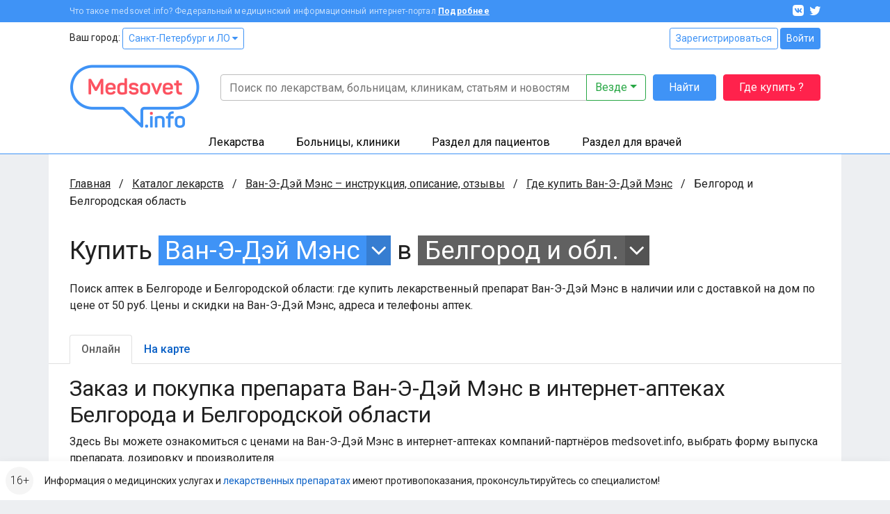

--- FILE ---
content_type: text/html; charset=UTF-8
request_url: https://www.medsovet.info/belgorod/herb-buy/32247
body_size: 19161
content:
<!DOCTYPE html>
<html lang="ru">
<head>
	<meta charset="utf-8">
	<meta http-equiv="X-UA-Compatible" content="IE=edge">
	<meta name="viewport" content="width=device-width, initial-scale=1, shrink-to-fit=no">
	<meta name="csrf-token" id="csrf" content="CBNQW02mEpM4saA62uskSRW0svofqdFgTAE6pj3L">
	<meta name="theme-color" content="#3f93f6">
	<title>Где купить Ван-Э-Дэй Мэнс в аптеках Белгорода и Белгородской области в интернете онлайн, цена</title>
	<meta property="og:title" content="Где купить Ван-Э-Дэй Мэнс в аптеках Белгорода и Белгородской области в интернете онлайн, цена">
			<meta name="description" content="Поиск аптек в Белгороде и Белгородской области: где купить лекарственный препарат Ван-Э-Дэй Мэнс в наличии или с доставкой на дом по цене от 50 руб. Цены и скидки на Ван-Э-Дэй Мэнс, адреса и телефоны аптек.">
		<meta property="og:description" content="Поиск аптек в Белгороде и Белгородской области: где купить лекарственный препарат Ван-Э-Дэй Мэнс в наличии или с доставкой на дом по цене от 50 руб. Цены и скидки на Ван-Э-Дэй Мэнс, адреса и телефоны аптек.">
		<meta property="og:image" content="https://clinics.medsovet.info/img/logo.png">
			<meta property="og:url" content="https://www.medsovet.info/belgorod/herb-buy/32247">
		<meta property="og:type" content="website">
	<meta property="og:site_name" content="Medsovet.info" />
	<meta property="og:locale" content="ru_RU" />
			
	<link rel="preconnect" href="https://mdapp.ru">
	<link rel="preconnect" href="https://www.googletagmanager.com">
	<link rel="preconnect" href="https://www.google-analytics.com">
	<link rel="preconnect" href="https://yastatic.net">
	<link rel="preconnect" href="https://mc.yandex.ru">
	<link rel="preconnect" href="https://an.yandex.ru">
	<link rel="preconnect" href="https://avatars.mds.yandex.net">
    <link rel="preconnect" href="https://fonts.googleapis.com">
    <link rel="preconnect" href="https://fonts.gstatic.com" crossorigin>

	<link rel="icon" type="image/png" href="https://clinics.medsovet.info/storage/favicon-16.png" sizes="16x16">
	<link rel="icon" type="image/png" href="https://clinics.medsovet.info/storage/favicon-32.png" sizes="32x32">
	<link rel="icon" type="image/png" href="https://clinics.medsovet.info/storage/favicon-96.png" sizes="96x96">
	<link rel="icon" type="image/png" href="https://clinics.medsovet.info/storage/favicon-128.png" sizes="128x128">
	<link rel="icon" type="image/png" href="https://clinics.medsovet.info/storage/favicon-192.png" sizes="192x192">
	<link rel="icon" href="https://clinics.medsovet.info/favicon.svg" type="image/svg+xml">

	<link rel="manifest" href="https://www.medsovet.info/manifest.json">

    <link href="https://fonts.googleapis.com/css2?family=Roboto:wght@300;400;500;700&display=swap" rel="stylesheet">
    <link href="https://clinics.medsovet.info/css/app.css?h=faba7b3f1f" rel="stylesheet">
    <link href="https://clinics.medsovet.info/css/app.sm.css?h=bcc1e1250b" rel="stylesheet" media="screen and (min-width: 576px)">
    <link href="https://clinics.medsovet.info/css/app.md.css?h=1fbf3d8347" rel="stylesheet" media="screen and (min-width: 768px)">
    <link href="https://clinics.medsovet.info/css/app.lg.css?h=3289d5ae62" rel="stylesheet" media="screen and (min-width: 992px)">
    <link href="https://clinics.medsovet.info/css/app.xl.css?h=194127782d" rel="stylesheet" media="screen and (min-width: 1200px)">
    <link href="https://clinics.medsovet.info/css/app.xxl.css?h=1233c86603" rel="stylesheet" media="screen and (min-width: 1400px)">
    <link href="https://clinics.medsovet.info/css/app.print.css?h=4c909ef824" rel="stylesheet" media="print">

    <link href="https://clinics.medsovet.info/css/vendor.css?h=f81ceaa940" rel="stylesheet" media="all">
	
	

    
</head>
	<body class="body">
	
	
			<script async src="https://www.googletagmanager.com/gtag/js?id=UA-35951298-1"></script>
<script>
	window.dataLayer = window.dataLayer || [];
	function gtag(){dataLayer.push(arguments);}
	gtag('js', new Date());

    
	gtag('config', 'UA-35951298-1', {"region":2});
    </script>


<script type="text/javascript" >
	window.dataLayer = window.dataLayer || [];
    (function(m,e,t,r,i,k,a){m[i]=m[i]||function(){(m[i].a=m[i].a||[]).push(arguments)};m[i].l=1*new Date();k=e.createElement(t),a=e.getElementsByTagName(t)[0],k.async=1,k.src=r,a.parentNode.insertBefore(k,a)})(window, document, "script", "https://mc.yandex.ru/metrika/tag.js", "ym");ym(8134843, "init", {"clickmap":true,"trackLinks":true,"accurateTrackBounce":true,"ecommerce":true,"params":{"geo":1480},"userParams":[]});
</script>
<noscript><div><img src="https://mc.yandex.ru/watch/8134843" style="position:absolute; left:-9999px;" alt="" /></div></noscript>

	
	
                        


	

    <div class="mheader">
    <div class="mheader__top container">
        <div class="mheader__inner">
            <div class="mheader__logo">
                <a href="https://www.medsovet.info">
                    <svg viewBox="0 0 130 16" width="130" height="16">
                        <path id="logo" d="M13.5.6c.5 0 .7.2.7.7V15c0 .5-.2.7-.7.7h-1.1c-.5 0-.7-.2-.7-.7V8.5c0-1.3.2-2.7.5-4.2H12c-.4 1.2-1 2.5-1.7 3.9l-2.1 3.7c-.2.3-.5.5-.8.5h-.7c-.4 0-.6-.1-.8-.5L3.8 8.1C3.1 7 2.6 5.7 2.2 4.3H2c.3 1.4.4 2.9.4 4.2V15c0 .5-.2.7-.7.7h-1c-.5 0-.7-.2-.7-.7V1.4C0 .9.2.7.7.7h.9c.6 0 .8.1 1 .6L7 9.2l4.4-7.9c.3-.5.4-.6 1-.6h1.1zM16.4 9c0-3 1.7-4.6 4.9-4.6s4.9 1.8 4.9 4.4v1.3c0 .6-.3.9-1 .9h-6.4v.8c0 1.4.9 2.1 2.4 2.1 1.2 0 2-.4 2.5-1.1.3-.5.6-.5 1.1-.3l.7.4c.5.2.6.6.3 1.1-.8 1.4-2.3 2-4.6 2-3.3 0-4.9-1.8-4.9-4.5V9zm7.3-.4c0-1.4-.8-2.2-2.4-2.2-1.6 0-2.5.8-2.5 2.2v.5h4.9v-.5zm4.1.2c0-2.9 1.5-4.4 4.4-4.4.7 0 1.5.1 2.5.3v-4c0-.5.1-.7.6-.7h1.2c.5 0 .7.2.7.7v13.5c0 .7-.2.9-.8 1.2-1.2.4-2.5.7-4 .7-3.1 0-4.6-1.4-4.6-4.3v-3zm6.9-1.9c-.8-.2-1.5-.3-2.1-.3-1.6 0-2.4.7-2.4 2.2v2.8c0 1.4.8 2.1 2.4 2.1.7 0 1.4-.1 1.9-.2.1 0 .2-.1.2-.2V6.9zm9.1-2.5c2.3 0 3.8.8 4.5 2.3.2.4.1.7-.3 1L47 8c-.5.2-.6.1-.9-.3-.4-.7-1.1-1.1-2.3-1.1-1.3 0-2 .4-2 1.1 0 .9.6 1.1 2.5 1.3 2.9.3 4.3 1 4.3 3.4 0 2.1-1.6 3.5-4.6 3.5-2.5 0-4.1-.8-4.7-2.6-.2-.4 0-.7.4-.9l1-.3c.4-.2.7-.1.9.4.3.8 1.1 1.2 2.4 1.2 1.5 0 2.2-.4 2.2-1.2 0-.9-.7-1.2-2.5-1.4-1-.1-1.6-.2-2.4-.5-.4-.1-.7-.3-1-.6-.5-.4-.9-1.3-.9-2.3 0-2 1.5-3.3 4.4-3.3zm6.1 4.2c0-2.6 1.8-4.2 4.9-4.2 3.1 0 4.9 1.6 4.9 4.2v3.1c0 2.6-1.8 4.2-4.9 4.2-3.1 0-4.9-1.6-4.9-4.2V8.6zm7.3 0c0-1.3-.9-2-2.4-2s-2.4.7-2.4 2v3.1c0 1.3.9 2 2.4 2s2.4-.7 2.4-2V8.6zm13.1-3.9c.7 0 .8.1.5.7L67 15.1c-.1.4-.4.6-.9.6h-.7c-.4 0-.7-.2-.9-.6l-3.9-9.6c-.2-.6-.1-.8.5-.8h.9c.8 0 1 .1 1.2.7l2 5.1c.3.8.5 1.7.6 2.1v.2h.1s.3-1.3.6-2.2l1.9-5.1c.2-.5.4-.7 1.2-.7h.7zM71.7 9c0-3 1.7-4.6 4.9-4.6s4.9 1.8 4.9 4.4v1.3c0 .6-.3.9-1 .9h-6.4v.8c0 1.4.9 2.1 2.4 2.1 1.2 0 2-.4 2.5-1.1.3-.5.6-.5 1.1-.3l.7.4c.5.2.6.6.3 1.1-.8 1.4-2.3 2-4.6 2-3.3 0-4.9-1.8-4.9-4.5V9zm7.3-.4c0-1.4-.8-2.2-2.4-2.2-1.6 0-2.5.8-2.5 2.2v.5H79v-.5zm7.2-6.4c.5 0 .7.1.7.6v1.9h2.4c.5 0 .7.1.7.6v1c0 .5-.2.7-.7.7h-2.4v4.3c0 1 .2 1.7.5 2 .3.3 1 .5 1.9.5.5 0 .7.1.7.7v1c0 .5-.2.7-.7.7-1.8.1-3-.3-3.7-.9-.7-.7-1.1-1.9-1.1-3.7V7H83c-.5 0-.6-.2-.6-.7v-1c0-.5.1-.6.6-.6h1.5V2.8c0-.5.2-.6.7-.6h1zm6.6 10.7c1 0 1.4.3 1.4 1.4v.2c0 1-.3 1.4-1.4 1.4h-.1c-1 0-1.4-.3-1.4-1.4v-.2c0-1 .3-1.4 1.4-1.4h.1zM97.7.6c1 0 1.3.3 1.3 1.3v.2c0 1-.3 1.3-1.3 1.3h-.1c-1 0-1.3-.3-1.3-1.3v-.2c0-1 .3-1.3 1.3-1.3h.1zm.5 4.1c.5 0 .7.1.7.6V15c0 .5-.2.7-.7.7H97c-.5 0-.6-.2-.6-.7V5.3c0-.5.1-.6.6-.6h1.2zm8-.3c3 0 4.4 1.5 4.4 4.3V15c0 .5-.2.7-.7.7h-1.2c-.5 0-.6-.2-.6-.7V8.7c0-1.4-.8-2.1-2.3-2.1-.7 0-1.4.1-2 .3-.1 0-.1.1-.1.2V15c0 .5-.1.7-.6.7h-1.2c-.5 0-.7-.2-.7-.7V6.3c0-.7.1-.9.8-1.2 1.3-.5 2.6-.7 4.2-.7zM118.7 0c.5 0 .7.2.7.7v.9c0 .5-.2.7-.7.7-1.8 0-2.4.6-2.4 2.2v.2h2.4c.5 0 .6.1.6.6v1c0 .5-.1.7-.6.7h-2.4v8c0 .5-.1.7-.7.7h-1.1c-.5 0-.7-.2-.7-.7V7h-1.3c-.5 0-.6-.2-.6-.7v-1c0-.5.1-.6.6-.6h1.3v-.2c0-2.9 1.5-4.4 4.6-4.5h.3zm1.6 8.6c0-2.6 1.8-4.2 4.9-4.2 3.1 0 4.9 1.6 4.9 4.2v3.1c0 2.6-1.8 4.2-4.9 4.2-3.1 0-4.9-1.6-4.9-4.2V8.6zm7.2 0c0-1.3-.9-2-2.4-2s-2.4.7-2.4 2v3.1c0 1.3.9 2 2.4 2s2.4-.7 2.4-2V8.6z"/>
                    </svg>
                </a>
            </div>
            <div class="mheader__category"></div>
            <div class="mheader__burger">
                
                <button  data-toggle="modal" data-target="#mobile_nav"><i></i></button>
            </div>
        </div>
    </div>
    <div class="header-mobile-search container">
        <form autocomplete="off" action="https://www.medsovet.info/globalsearch" method="get" id="mobile_search" enctype="text/plain">
            <input type="search" name="query" class="header-mobile-search_input" placeholder="Поиск по сайту" value="" id="mobileSearchFocus">
            <button type="submit"></button>
        </form>

    </div>
    <div class="header-mobile-search_result"></div>

</div>

<div class="modal fade right" tabindex="-1" role="dialog" aria-hidden="true" id="mobile_nav">
	<div class="modal-dialog" role="document">
		<div class="modal-content rounded-0 border-0">
			<div class="modal-header align-items-center">
				<a href="//www.medsovet.info"><div class="mlogo m-0"></div></a>
				<button type="button" class="close p-2" data-dismiss="modal" aria-label="Close">
					<i class="icon icon-x icon-x1"></i>
				</button>
			</div>
			<div class="modal-header">
				<div class="flex-grow-1">
											<div class="form-row">
							<div class="col"><a href="https://www.medsovet.info/login" class="btn btn-outline-blue btn-sm btn-block">Войти</a></div>
							<div class="col"><a href="https://www.medsovet.info/registration" class="btn btn-outline-blue btn-sm btn-block">Регистрация</a></div>
						</div>
														</div>
			</div>
			<div class="modal-body">

				<ul class="nav-tree mb-3" role="navigation">
					<li>
						<a href="#mob_hn_herb" class="nav-tree__collapse collapsed" role="button" data-toggle="collapse" aria-expanded="false" aria-controls="mob_hn_herb">Лекарства</a>
						<ul class="collapse" id="mob_hn_herb">
							<li><a class="nav-tree__link" href="https://www.medsovet.info/herb_list" rel="nofollow">Поиск лекарств</a></li>
							<li><a class="nav-tree__link" href="https://www.medsovet.info/spb/herb-buy">Купить лекарства</a></li>
							<li><a class="nav-tree__link" href="https://www.medsovet.info/herb_list/biologicheski-aktivnyye-dobavki">Бады</a></li>
							<li><a class="nav-tree__link" href="https://www.medsovet.info/herb_list/fitopreparaty">Фитопрепараты</a></li>
							<li><a class="nav-tree__link" href="https://www.medsovet.info/herb_list/other-items">Прочие товары</a></li>
						</ul>
					</li>
					<li>
						<a href="#mob_hn_clinics" class="nav-tree__collapse collapsed" role="button" data-toggle="collapse" aria-expanded="false" aria-controls="mob_hn_clinics">Больницы, клиники</a>
						<ul class="collapse" id="mob_hn_clinics">
							<li><a class="nav-tree__link" href="https://clinics.medsovet.info/spb" rel="nofollow">Главная страница раздела</a></li>
							<li><a class="nav-tree__link" href="https://clinics.medsovet.info">Все регионы</a></li>
							<li><a class="nav-tree__link" href="https://clinics.medsovet.info/akcii-klinik">Акции клиник</a></li>
							<li><a class="nav-tree__link" rel="nofollow" href="https://clinics.medsovet.info/spb/map">Клиники на карте</a></li>
							<li><a class="nav-tree__link" href="https://www.medsovet.info/3d">3D-туры</a></li>
							
						</ul>
					</li>
					<li>
						<a class="nav-tree__collapse collapsed" href="#mob_hn_patients" role="button" data-toggle="collapse" aria-expanded="false" aria-controls="mob_hn_patients">Раздел для пациентов</a>
						<ul class="collapse" id="mob_hn_patients">
							<li><a class="nav-tree__link" href="https://www.medsovet.info/patientspage" rel="nofollow">Главная страница раздела</a></li>
							<li><a class="nav-tree__link" href="https://www.medsovet.info/doctor_list">Врачи</a></li>
							<li><a class="nav-tree__link" href="https://www.medsovet.info/forum/board_159">Консультации</a></li>
							<li><a class="nav-tree__link" href="https://www.medsovet.info/sickness_list">Болезни</a></li>
							<li><a class="nav-tree__link" href="https://www.medsovet.info/news">Новости</a></li>
							<li><a class="nav-tree__link" href="https://www.medsovet.info/articles">Статьи</a></li>
							<li><a class="nav-tree__link" href="https://www.medsovet.info/forum">Форум</a></li>
						</ul>
					</li>
					<li>
						<a class="nav-tree__collapse collapsed" href="#mob_hn_doc" role="button" data-toggle="collapse" aria-expanded="false" aria-controls="mob_hn_doc">Раздел для врачей</a>
						<ul class="collapse" id="mob_hn_doc">
							<li><a class="nav-tree__link" href="https://www.medsovet.info/doctorspage" rel="nofollow">Главная страница раздела</a></li>
							<li><a class="nav-tree__link" href="https://www.medsovet.info/obuchenie">Обучение</a></li>
							<li><a class="nav-tree__link" href="https://www.medsovet.info/conference">Календарь конференций</a></li>
							<li><a class="nav-tree__link" href="https://www.medsovet.info/auth/login" rel="nofollow">Личный кабинет</a></li>
							<li><a class="nav-tree__link" href="https://www.medsovet.info/herb_list" rel="nofollow">Лекарства и МНН</a></li>
							<li><a class="nav-tree__link" href="https://www.medsovet.info/sickness_list" rel="nofollow">МКБ-10</a></li>
							<li><a class="nav-tree__link" href="https://www.medsovet.info/news/doctors" title="Новости для врачей">Новости</a></li>
							<li><a class="nav-tree__link" href="https://www.medsovet.info/articles/doctors" title="Статьи для врачей">Статьи</a></li>
							<li><a class="nav-tree__link" href="https://www.medsovet.info/rabota">Работа</a></li>
							<li><a class="nav-tree__link" href="https://www.medsovet.info/association_list">Ассоциации</a></li>
							<li><a class="nav-tree__link" href="https://www.medsovet.info/forum/board_65575" rel="nofollow">Закрытый форум</a></li>
						</ul>
					</li>
						
				</ul>

				<div class="alert alert-light small"> Информация о медицинских услугах и <a href="https://www.medsovet.info/herb_list" rel="nofollow">лекарственных препаратах</a> имеют <a href="https://www.medsovet.info/herb_list" rel="nofollow">противопоказания, проконсультируйтесь со специалистом!</a> </div>

				<div class="p-3 text-white bg-pink rounded d-flex flex-column justify-content-center">
					
					
					
					
					<b class="text-uppercase text-center pb-2">ГДЕ КУПИТЬ ЛЕКАРСТВО?</b>
					<a href="https://www.medsovet.info/herb-buy" class="btn btn-outline-while"
					   onclick="yaCounter8134843.params({ btn: { header_herb_buy:'mob'}})">Узнать подробнее</a>

				</div>

			</div>
		</div>
	</div>
	
</div><div class="modal fade" tabindex="-1" role="dialog" aria-hidden="true" id="mobileSearch">
	<div class="modal-dialog" role="document">
		<div class="modal-content rounded-0 border-0">
            <div class="modal-header align-items-center">
                <span class="modal-title font-weight-bold text-uppercase h5">Поиск по сайту</span>
                <button type="button" class="close p-2" data-dismiss="modal" aria-label="Close">
                    <i class="icon icon-x icon-x1"></i>
                </button>
            </div>
            <form autocomplete="off" action="https://www.medsovet.info/globalsearch" method="get" enctype="text/plain" class="modal-header position-sticky bg-white" style="top: 0; z-index: 1">
                <input type="hidden" name="_token" value="CBNQW02mEpM4saA62uskSRW0svofqdFgTAE6pj3L">                <input type="search" name="query" class="form-control" placeholder="Поиск по сайту" id="mobileSearchInput">
            </form>
			<div class="modal-body mobile-search-result"></div>
		</div>
	</div>
</div>
<header class="header">
    <div class="topbar">
        <div class="container">
            <div class="topbar__inn">
                <div class="topbar__text">
                    <span>Что такое medsovet.info? Федеральный медицинский информационный интернет-портал</span> <a href="https://www.medsovet.info/about">Подробнее</a>
                </div>
                <div class="topbar__soc">
                    <a href="https://vk.com/medsovet"><i class="icon-vk"></i></a>
                    
                    <a href="https://instagram.com/Medsovet.info"><i class="icon-twitter"></i></a>
                </div>
            </div>
        </div>
    </div>
    <div class="header__inn">
        <div class="container header__top--container">
            <div class="header__top row">
                <div class="col">
                    Ваш город: <a class="btn btn-sm btn-outline-primary" id="change_city" href="#">Санкт-Петербург и ЛО
 <i class="fa fa-caret-down"></i></a>
                </div>
                <div class="col-auto">
                    						<div class="">
							<a href="https://www.medsovet.info/registration" class="btn btn-sm btn-outline-primary">Зарегистрироваться</a>
							<a href="https://www.medsovet.info/login" class="btn btn-sm btn-primary">Войти</a>
						</div>

                                    </div>
            </div>
            <div class="header__bottom">
                <div class="header__logo">
                    <a href="https://www.medsovet.info">
                        <div class="logo"> <img src="https://clinics.medsovet.info/img/logo.png"> </div>
                    </a>
                </div>
                <div class="header__main">
                    <div class="header__search" id="global-search">
                        <div class="header__search-input">
                            <form action="https://www.medsovet.info/globalsearch" method="get" class="position-relative" id="global_search" enctype="text/plain">
                                <div class="input-group">
                                    <input type="text" class="form-control" name="query" autocomplete="off" placeholder="Поиск по лекарствам, больницам, клиникам, статьям и новостям" value="">

                                    <div class="input-group-append">
                                        <button type="button" class="btn btn-outline-success dropdown-toggle" data-toggle="dropdown" aria-haspopup="true" aria-expanded="false">
                                            Везде
                                        </button>
                                        <div class="dropdown-menu dropdown-menu-right p-3">
                                            <div class="custom-controls-stacked">

                                                                                                    <div class="custom-control custom-radio">
                                                        <input type="radio" id="search_type_0" name="type" class="custom-control-input" value="0" checked>
                                                        <label class="custom-control-label" for="search_type_0">Везде</label>
                                                    </div>
                                                                                                    <div class="custom-control custom-radio">
                                                        <input type="radio" id="search_type_1" name="type" class="custom-control-input" value="1" >
                                                        <label class="custom-control-label" for="search_type_1">По мед. учреждениям</label>
                                                    </div>
                                                                                                    <div class="custom-control custom-radio">
                                                        <input type="radio" id="search_type_2" name="type" class="custom-control-input" value="2" >
                                                        <label class="custom-control-label" for="search_type_2">По МНН</label>
                                                    </div>
                                                                                                    <div class="custom-control custom-radio">
                                                        <input type="radio" id="search_type_3" name="type" class="custom-control-input" value="3" >
                                                        <label class="custom-control-label" for="search_type_3">По лекарствам</label>
                                                    </div>
                                                                                                    <div class="custom-control custom-radio">
                                                        <input type="radio" id="search_type_4" name="type" class="custom-control-input" value="4" >
                                                        <label class="custom-control-label" for="search_type_4">По новостям</label>
                                                    </div>
                                                                                                    <div class="custom-control custom-radio">
                                                        <input type="radio" id="search_type_5" name="type" class="custom-control-input" value="5" >
                                                        <label class="custom-control-label" for="search_type_5">По статьям</label>
                                                    </div>
                                                                                                    <div class="custom-control custom-radio">
                                                        <input type="radio" id="search_type_6" name="type" class="custom-control-input" value="6" >
                                                        <label class="custom-control-label" for="search_type_6">По болезням</label>
                                                    </div>
                                                                                                    <div class="custom-control custom-radio">
                                                        <input type="radio" id="search_type_7" name="type" class="custom-control-input" value="7" >
                                                        <label class="custom-control-label" for="search_type_7">По врачам</label>
                                                    </div>
                                                                                                    <div class="custom-control custom-radio">
                                                        <input type="radio" id="search_type_9" name="type" class="custom-control-input" value="9" >
                                                        <label class="custom-control-label" for="search_type_9">По форуму</label>
                                                    </div>
                                                                                            </div>
                                        </div>
                                    </div>
                                </div>
                                <div class="position-relative">
                                    <div class="header__search-result shadow">

                                    </div>
                                </div>
                            </form>
                        </div>
                        <div class="header__search-btn">
                            <button class="btn btn-primary" type="submit" form="global_search">Найти</button>
                        </div>
                        <div class="header__search-btn hidden-md">
                            
                               
                                
                            <a href="https://www.medsovet.info/herb-buy" onclick="yaCounter8134843.params({ btn: { header_herb_buy:'mob'}})" class="btn btn-red">Где купить ?</a>
                        </div>
                    </div>
                    
                </div>
            </div>
        </div>
        <div class="header__catalog">
            <div class="catalog">
                <div class="container">
                    <ul>
                        <li class="catalog__herb" data="ms-herb">
                            <div data="herb" class="catalog__block">
                                <a href="https://www.medsovet.info/herb_list">Лекарства</a>
                            </div>
                            <div class="catalog__sub">
                                <div class="catalog__sub-inn">
                                    <div class="row">
                                        <div class="catalog__dib col-12 col-xl-6">
                                            <ul class="catalog__listill">
                                                <li>
                                                    <a href="https://www.medsovet.info/herb_list" rel="nofollow">
                                                        <div class="catalog__listill-icon"> <span class="picon picon-pills"></span> </div>
                                                        <div class="catalog__listill-text">Поиск по лекарствам</div>
                                                    </a>
                                                </li>
                                                <li>
                                                    <a href="https://www.medsovet.info/herb_list#mnn">
                                                        <div class="catalog__listill-icon"> <span class="picon picon-loupe"></span> </div>
                                                        <div class="catalog__listill-text">Поиск по МНН</div>
                                                    </a>
                                                </li>
                                                <li>
                                                    <a href="https://www.medsovet.info/spb/herb-buy" rel="nofollow">
                                                        <div class="catalog__listill-icon"> <span class="picon picon-location"></span> </div>
                                                        <div class="catalog__listill-text">Найти аптеку</div>
                                                    </a>
                                                </li>
                                            </ul>
                                        </div>
                                        <div class="col-12 col-xl-6">
                                            <div class="catalog__list">
                                                <ul>
                                                    <li><a href="https://www.medsovet.info/herb_list" rel="nofollow">Главная страница раздела</a></li>
                                                    <li><a href="https://www.medsovet.info/herb_list" rel="nofollow">Мед. оборудование</a></li>
                                                    <li><a href="https://www.medsovet.info/herb_list/biologicheski-aktivnyye-dobavki">Бады</a></li>
                                                </ul>
                                                <ul>
                                                    <li><a href="https://www.medsovet.info/herb_list/fitopreparaty">Фитопрепараты</a></li>
                                                    <li><a href="https://www.medsovet.info/herb_list/other-items">Прочие товары</a></li>
                                                </ul>
                                            </div>
                                        </div>
                                    </div>
                                </div>
                            </div>
                        </li>
                        <li class="catalog__hosp " data="ms-hosp">
                            <div data="hosp" class="catalog__block"><a href="https://clinics.medsovet.info/spb">Больницы, клиники</a> </div>
                            <div class="catalog__sub">
                                <div class="catalog__sub-inn">
                                    <div class="row">
                                        <div class="catalog__dib col-12 col-xl-6">
                                            <ul class="catalog__listill">
                                                <li>
                                                    <a href="https://www.medsovet.info/stock">
                                                        <div class="catalog__listill-icon"> <span class="picon picon-gift"></span> </div>
                                                        <div class="catalog__listill-text">Акции клиник</div>
                                                    </a>
                                                </li>
                                                <li>
                                                    <a href="https://clinics.medsovet.info/spb/map" rel="nofollow">
                                                        <div class="catalog__listill-icon"> <span class="picon picon-location"></span> </div>
                                                        <div class="catalog__listill-text">Клиники на карте</div>
                                                    </a>
                                                </li>
                                                <li>
                                                    <a href="https://www.medsovet.info/3d">
                                                        <div class="catalog__listill-icon"> <span class="picon picon-d360"></span> </div>
                                                        <div class="catalog__listill-text">3D-туры</div>
                                                    </a>
                                                </li>
                                            </ul>
                                        </div>
                                        <div class="col-12 col-xl-6">
                                            <div class="catalog__list">
                                                <ul>
                                                    <li><a href="https://clinics.medsovet.info/spb" rel="nofollow">Главная страница раздела</a></li>
                                                    <li><a href="https://clinics.medsovet.info/spb/rodilnye_doma">Родильные дома</a> </li>
                                                    <li><a href="https://clinics.medsovet.info/spb/zhenskie_konsultacii">Женские
                                                            консультации</a></li>
                                                </ul>
                                                <ul>
                                                    <li><a href="https://clinics.medsovet.info/spb/bolnicy">Больницы</a></li>
                                                    <li><a href="https://clinics.medsovet.info/spb/polikliniki">Поликлиники</a></li>
                                                    <li><a href="https://clinics.medsovet.info/spb/stomatologii">Стоматологии</a></li>
                                                </ul>
                                                <ul>
                                                    <li><a href="https://clinics.medsovet.info">Все регионы</a></li>
                                                    
                                                </ul>
                                            </div>
                                        </div>
                                    </div>
                                </div>
                            </div>
                        </li>
                        <li class="catalog__pati" data="ms-pati">
                            <div data="pati" class="catalog__block"><a href="https://www.medsovet.info/patientspage">Раздел для пациентов</a> </div>
                            <div class="catalog__sub">
                                <div class="catalog__sub-inn">
                                    <div class="row">
                                        <div class="catalog__dib col-12 col-xl-6">
                                            <ul class="catalog__listill">
                                                
                                                <li>
                                                    <a href="https://www.medsovet.info/doctor_list">
                                                        <div class="catalog__listill-icon"> <span class="picon picon-doctor"></span> </div>
                                                        <div class="catalog__listill-text">Врачи</div>
                                                    </a>
                                                </li>
                                                <li>
                                                    <a href="https://www.medsovet.info/forum/board_159">
                                                        <div class="catalog__listill-icon"> <span class="picon picon-comment"></span> </div>
                                                        <div class="catalog__listill-text">Консультации</div>
                                                    </a>
                                                </li>
                                            </ul>
                                        </div>
                                        <div class="col-12 col-xl-6">
                                            <div class="catalog__list">
                                                <ul>
                                                    <li><a href="https://www.medsovet.info/patientspage" rel="nofollow">Главная страница раздела</a></li>
                                                    <li><a href="https://www.medsovet.info/3d" rel="nofollow">3D туры</a></li>
                                                    <li><a href="https://www.medsovet.info/sickness_list">Болезни</a></li>
                                                </ul>
                                                <ul>
                                                    <li><a href="https://www.medsovet.info/news">Новости</a></li>
                                                    <li><a href="https://www.medsovet.info/articles">Статьи</a></li>
                                                    <li><a href="https://www.medsovet.info/forum">Форум</a></li>
                                                </ul>
                                                <ul>
                                                    <li><a href="https://clinics.medsovet.info/akcii-klinik" rel="nofollow">Акции</a></li>
                                                </ul>
                                            </div>
                                        </div>
                                    </div>
                                </div>
                            </div>
                        </li>
                        <li class="catalog__doct" data="ms-doct">
                            <div data="doct" class="catalog__block"><a href="https://www.medsovet.info/doctorspage">Раздел для врачей</a> </div>
                            <div class="catalog__sub">
                                <div class="catalog__sub-inn">
                                    <div class="row">
                                        <div class="catalog__dib col-12 col-xl-6">
                                            <ul class="catalog__listill">
                                                <li>
                                                    <a href="https://www.medsovet.info/obuchenie">
                                                        <div class="catalog__listill-icon"> <span class="picon picon-education"></span> </div>
                                                        <div class="catalog__listill-text">Обучение</div>
                                                    </a>
                                                </li>
                                                <li>
                                                    <a href="https://www.medsovet.info/conference">
                                                        <div class="catalog__listill-icon"> <span class="picon picon-calendar"></span> </div>
                                                        <div class="catalog__listill-text">Календарь конференций</div>
                                                    </a>
                                                </li>
                                                <li>
                                                    <a href="https://www.medsovet.info/auth/login" rel="nofollow">
                                                        <div class="catalog__listill-icon"> <span class="picon picon-in"></span> </div>
                                                        <div class="catalog__listill-text">Личный кабинет</div>
                                                    </a>
                                                </li>
                                            </ul>
                                        </div>
                                        <div class="col-12 col-xl-6">
                                            <div class="catalog__list">
                                                <ul>
                                                    <li><a href="https://www.medsovet.info/doctorspage" rel="nofollow">Главная страница раздела</a></li>
                                                    <li><a href="https://www.medsovet.info/herb_list" rel="nofollow">Лекарства и МНН</a></li>
                                                    <li><a href="https://www.medsovet.info/sickness_list" rel="nofollow">МКБ-10</a></li>
                                                </ul>
                                                <ul>
                                                    <li><a href="https://www.medsovet.info/news/doctors" title="Новости для врачей">Новости</a></li>
                                                    <li><a href="https://www.medsovet.info/articles/doctors" title="Статьи для врачей">Статьи</a></li>
                                                    <li><a href="https://www.medsovet.info/rabota">Работа</a></li>
                                                </ul>
                                                <ul>
                                                    <li><a href="https://www.medsovet.info/association_list">Ассоциации</a></li>
                                                    <li><a href="https://www.medsovet.info/forum/board_65575" rel="nofollow">Закрытый форум</a></li>
                                                </ul>
                                            </div>
                                        </div>
                                    </div>
                                </div>
                            </div>
                        </li>
                    </ul>
                </div>
            </div>
        </div>
    </div>
</header>
                    <div class="main">
            <div class="container bg-white">
                <div class="coll__content">
                        <div class="coll__content--left">
    
                <ul class="breadcrumbs" itemscope itemtype="http://schema.org/BreadcrumbList">
						<li class="breadcrumbs__item" itemprop="itemListElement" itemscope itemtype="http://schema.org/ListItem">
				<a href="https://www.medsovet.info" class="breadcrumbs__link" itemprop="item" title="Главная">Главная</a>
				<meta itemprop="name" content="Главная" />
				<meta itemprop="position" content="1" />
			</li>
								<li class="breadcrumbs__item" itemprop="itemListElement" itemscope itemtype="http://schema.org/ListItem">
				<a href="https://www.medsovet.info/herb_list" class="breadcrumbs__link" itemprop="item" title="Каталог лекарств">Каталог лекарств</a>
				<meta itemprop="name" content="Каталог лекарств" />
				<meta itemprop="position" content="2" />
			</li>
								<li class="breadcrumbs__item" itemprop="itemListElement" itemscope itemtype="http://schema.org/ListItem">
				<a href="https://www.medsovet.info/herb/32247" class="breadcrumbs__link" itemprop="item" title="Ван-Э-Дэй Мэнс – инструкция, описание, отзывы">Ван-Э-Дэй Мэнс – инструкция, описание, отзывы</a>
				<meta itemprop="name" content="Ван-Э-Дэй Мэнс – инструкция, описание, отзывы" />
				<meta itemprop="position" content="3" />
			</li>
								<li class="breadcrumbs__item" itemprop="itemListElement" itemscope itemtype="http://schema.org/ListItem">
				<a href="https://www.medsovet.info/herb-buy/32247" class="breadcrumbs__link" itemprop="item" title="Где купить Ван-Э-Дэй Мэнс">Где купить Ван-Э-Дэй Мэнс</a>
				<meta itemprop="name" content="Где купить Ван-Э-Дэй Мэнс" />
				<meta itemprop="position" content="4" />
			</li>
								<li class="breadcrumbs__item">
				<span class="breadcrumbs__current" title="Белгород и Белгородская область">Белгород и Белгородская область</span>
			</li>
			</ul>
    <div class="page-header">
        <h1 style="line-height: 1.5;" class="display-4">Купить <span class="d-inline bg-primary herb-buy-select-btn"
                                                                     role="button" data-toggle="modal"
                                                                     data-target="#modal_search_herb_buy">Ван-Э-Дэй Мэнс<i></i></span>
            в <span class="d-inline bg-secondary herb-buy-select-btn" role="button" data-toggle="modal"
                    data-target="#modal_region_herb_buy" aria-haspopup="true" aria-expanded="false">Белгород и обл.<i></i></span>
        </h1>
        <p class="d-none d-sm-block">Поиск аптек в Белгороде и Белгородской области: где купить лекарственный препарат Ван-Э-Дэй Мэнс в наличии или с доставкой на дом по цене от 50 руб. Цены и скидки на Ван-Э-Дэй Мэнс, адреса и телефоны аптек.</p>
    </div>

    <div class="modal fade" id="modal_search_herb_buy" tabindex="-1" role="dialog" aria-hidden="true">
        <div class="modal-dialog modal-dialog-scrollable" role="document">
            <div class="modal-content position-relative">
                <div class="modal-header align-items-center">
                    <h5 class="modal-title font-weight-normal" id="exampleModalLabel">Поиск лекарств</h5>
                    <button type="button" class="close" data-dismiss="modal" aria-label="Close">
                        <span class="btn-close"></span>
                    </button>
                </div>
                <div class="modal-body p-0">
                    <form onsubmit="return false" class="list-group list-group-flush"
                          action="https://www.medsovet.info/herb-buy/search_herb">
                        <div class="list-group-item position-sticky" style="top: 0; z-index: 1">
                            <input type="search" name="query" class="form-control" autocomplete="off"
                                   id="input_search_herb"
                                   placeholder="Введите название лекарства...">
                        </div>
                        <div class="list-group-item text-center" id="input_search_herb_spinner" style="display: none">
                            <div class="spinner-border text-primary" role="status"></div>
                        </div>
                    </form>
                </div>
            </div>
        </div>
    </div>

    <div class="modal fade" id="modal_region_herb_buy" tabindex="-1" role="dialog" aria-hidden="true">
        <div class="modal-dialog modal-dialog-scrollable" role="document">
            <div class="modal-content position-relative">
                <div class="modal-header align-items-center">
                    <h5 class="modal-title font-weight-normal" id="exampleModalLabel">Выбор региона</h5>
                    <button type="button" class="close" data-dismiss="modal" aria-label="Close">
                        <span class="btn-close"></span>
                    </button>
                </div>
                <div class="modal-body p-0">
                    <div class="list-group list-group-flush">
                                                                                    <a class="list-group-item list-group-item-action"
                                   href="https://www.medsovet.info/msk/herb-buy/32247">Москва и МО
</a>
                                                                                                                <a class="list-group-item list-group-item-action"
                                   href="https://www.medsovet.info/spb/herb-buy/32247">Санкт-Петербург и ЛО
</a>
                                                                                                                <a class="list-group-item list-group-item-action"
                                   href="https://www.medsovet.info/maykop/herb-buy/32247">Адыгея
</a>
                                                                                                                <a class="list-group-item list-group-item-action"
                                   href="https://www.medsovet.info/gorno-altaysk/herb-buy/32247">Алтай
</a>
                                                                                                                <a class="list-group-item list-group-item-action"
                                   href="https://www.medsovet.info/blagoveschensk/herb-buy/32247">Амурская область
</a>
                                                                                                                <a class="list-group-item list-group-item-action"
                                   href="https://www.medsovet.info/arhangelsk/herb-buy/32247">Архангельск и обл.
</a>
                                                                                                                <a class="list-group-item list-group-item-action"
                                   href="https://www.medsovet.info/astrahan/herb-buy/32247">Астрахань и обл.
</a>
                                                                                                                <a class="list-group-item list-group-item-action"
                                   href="https://www.medsovet.info/barnaul/herb-buy/32247">Барнаул и Алтайский край
</a>
                                                                                                                <b class="list-group-item text-pink">Белгород и обл.
</b>
                                                                                                                <a class="list-group-item list-group-item-action"
                                   href="https://www.medsovet.info/bryansk/herb-buy/32247">Брянск и  обл.
</a>
                                                                                                                <a class="list-group-item list-group-item-action"
                                   href="https://www.medsovet.info/ulan-ude/herb-buy/32247">Бурятия
</a>
                                                                                                                <a class="list-group-item list-group-item-action"
                                   href="https://www.medsovet.info/vladivostok/herb-buy/32247">Владивосток и Приморский край
</a>
                                                                                                                <a class="list-group-item list-group-item-action"
                                   href="https://www.medsovet.info/vladimir/herb-buy/32247">Владимир и обл.
</a>
                                                                                                                <a class="list-group-item list-group-item-action"
                                   href="https://www.medsovet.info/volgograd/herb-buy/32247">Волгоград и обл.
</a>
                                                                                                                <a class="list-group-item list-group-item-action"
                                   href="https://www.medsovet.info/vologda/herb-buy/32247">Вологда и обл.</a>
                                                                                                                <a class="list-group-item list-group-item-action"
                                   href="https://www.medsovet.info/voronej/herb-buy/32247">Воронеж и обл.
</a>
                                                                                                                <a class="list-group-item list-group-item-action"
                                   href="https://www.medsovet.info/birobidjan/herb-buy/32247">Еврейская АО
</a>
                                                                                                                <a class="list-group-item list-group-item-action"
                                   href="https://www.medsovet.info/ekaterinburg/herb-buy/32247">Екатеринбург и обл.
</a>
                                                                                                                <a class="list-group-item list-group-item-action"
                                   href="https://www.medsovet.info/chita/herb-buy/32247">Забайкальский край
</a>
                                                                                                                <a class="list-group-item list-group-item-action"
                                   href="https://www.medsovet.info/ivanovo/herb-buy/32247">Иваново и обл.
</a>
                                                                                                                <a class="list-group-item list-group-item-action"
                                   href="https://www.medsovet.info/magas/herb-buy/32247">Ингушетия
</a>
                                                                                                                <a class="list-group-item list-group-item-action"
                                   href="https://www.medsovet.info/irkutsk/herb-buy/32247">Иркутск и обл.
</a>
                                                                                                                <a class="list-group-item list-group-item-action"
                                   href="https://www.medsovet.info/nalchik/herb-buy/32247">Кабардино-Балкария
</a>
                                                                                                                <a class="list-group-item list-group-item-action"
                                   href="https://www.medsovet.info/kazan/herb-buy/32247">Казань и Татарстан
</a>
                                                                                                                <a class="list-group-item list-group-item-action"
                                   href="https://www.medsovet.info/kaliningrad/herb-buy/32247">Калининград и обл.
</a>
                                                                                                                <a class="list-group-item list-group-item-action"
                                   href="https://www.medsovet.info/elista/herb-buy/32247">Калмыкия
</a>
                                                                                                                <a class="list-group-item list-group-item-action"
                                   href="https://www.medsovet.info/kaluga/herb-buy/32247">Калуга и обл.
</a>
                                                                                                                <a class="list-group-item list-group-item-action"
                                   href="https://www.medsovet.info/petropavlovsk-kamchatskiy/herb-buy/32247">Камчатский край
</a>
                                                                                                                <a class="list-group-item list-group-item-action"
                                   href="https://www.medsovet.info/cherkessk/herb-buy/32247">Карачаево-Черкессия
</a>
                                                                                                                <a class="list-group-item list-group-item-action"
                                   href="https://www.medsovet.info/kemerovo/herb-buy/32247">Кемерово и область
</a>
                                                                                                                <a class="list-group-item list-group-item-action"
                                   href="https://www.medsovet.info/kirov/herb-buy/32247">Киров и обл.
</a>
                                                                                                                <a class="list-group-item list-group-item-action"
                                   href="https://www.medsovet.info/kostroma/herb-buy/32247">Кострома и  обл.
</a>
                                                                                                                <a class="list-group-item list-group-item-action"
                                   href="https://www.medsovet.info/krasnodar/herb-buy/32247">Краснодарский край
</a>
                                                                                                                <a class="list-group-item list-group-item-action"
                                   href="https://www.medsovet.info/krasnoyarsk/herb-buy/32247">Красноярский край
</a>
                                                                                                                <a class="list-group-item list-group-item-action"
                                   href="https://www.medsovet.info/kurgan/herb-buy/32247">Курган и обл.
</a>
                                                                                                                <a class="list-group-item list-group-item-action"
                                   href="https://www.medsovet.info/kursk/herb-buy/32247">Курск и обл.
</a>
                                                                                                                <a class="list-group-item list-group-item-action"
                                   href="https://www.medsovet.info/lipetsk/herb-buy/32247">Липецк и обл.
</a>
                                                                                                                <a class="list-group-item list-group-item-action"
                                   href="https://www.medsovet.info/magadan/herb-buy/32247">Магадан и обл.
</a>
                                                                                                                <a class="list-group-item list-group-item-action"
                                   href="https://www.medsovet.info/yoshkar-ola/herb-buy/32247">Марий Эл
</a>
                                                                                                                <a class="list-group-item list-group-item-action"
                                   href="https://www.medsovet.info/murmansk/herb-buy/32247">Мурманск и обл.
</a>
                                                                                                                <a class="list-group-item list-group-item-action"
                                   href="https://www.medsovet.info/naryan-mar/herb-buy/32247">Ненецкий АО</a>
                                                                                                                <a class="list-group-item list-group-item-action"
                                   href="https://www.medsovet.info/nijniy-novgorod/herb-buy/32247">Нижний Новгород и обл.
</a>
                                                                                                                <a class="list-group-item list-group-item-action"
                                   href="https://www.medsovet.info/velikiy-novgorod/herb-buy/32247">Новгород и обл.
</a>
                                                                                                                <a class="list-group-item list-group-item-action"
                                   href="https://www.medsovet.info/novosibirsk/herb-buy/32247">Новосибирск и обл.
</a>
                                                                                                                <a class="list-group-item list-group-item-action"
                                   href="https://www.medsovet.info/omsk/herb-buy/32247">Омск и обл.
</a>
                                                                                                                <a class="list-group-item list-group-item-action"
                                   href="https://www.medsovet.info/orel/herb-buy/32247">Орел и обл.
</a>
                                                                                                                <a class="list-group-item list-group-item-action"
                                   href="https://www.medsovet.info/orenburg/herb-buy/32247">Оренбург и обл.
</a>
                                                                                                                <a class="list-group-item list-group-item-action"
                                   href="https://www.medsovet.info/penza/herb-buy/32247">Пенза и обл.
</a>
                                                                                                                <a class="list-group-item list-group-item-action"
                                   href="https://www.medsovet.info/perm/herb-buy/32247">Пермский край
</a>
                                                                                                                <a class="list-group-item list-group-item-action"
                                   href="https://www.medsovet.info/pskov/herb-buy/32247">Псков и обл.
</a>
                                                                                                                <a class="list-group-item list-group-item-action"
                                   href="https://www.medsovet.info/mahachkala/herb-buy/32247">Республика Дагестан
</a>
                                                                                                                <a class="list-group-item list-group-item-action"
                                   href="https://www.medsovet.info/petrozavodsk/herb-buy/32247">Республика Карелия
</a>
                                                                                                                <a class="list-group-item list-group-item-action"
                                   href="https://www.medsovet.info/syiktyivkar/herb-buy/32247">Республика Коми
</a>
                                                                                                                <a class="list-group-item list-group-item-action"
                                   href="https://www.medsovet.info/simferopol/herb-buy/32247">Республика Крым</a>
                                                                                                                <a class="list-group-item list-group-item-action"
                                   href="https://www.medsovet.info/saransk/herb-buy/32247">Республика Мордовия
</a>
                                                                                                                <a class="list-group-item list-group-item-action"
                                   href="https://www.medsovet.info/groznyiy/herb-buy/32247">Республика Чечня
</a>
                                                                                                                <a class="list-group-item list-group-item-action"
                                   href="https://www.medsovet.info/cheboksaryi/herb-buy/32247">Республика Чувашия
</a>
                                                                                                                <a class="list-group-item list-group-item-action"
                                   href="https://www.medsovet.info/rostov-na-donu/herb-buy/32247">Ростов-на-Дону и обл.
</a>
                                                                                                                <a class="list-group-item list-group-item-action"
                                   href="https://www.medsovet.info/ryazan/herb-buy/32247">Рязань и обл.
</a>
                                                                                                                <a class="list-group-item list-group-item-action"
                                   href="https://www.medsovet.info/samara/herb-buy/32247">Самара и обл.
</a>
                                                                                                                <a class="list-group-item list-group-item-action"
                                   href="https://www.medsovet.info/saratov/herb-buy/32247">Саратов и обл.
</a>
                                                                                                                <a class="list-group-item list-group-item-action"
                                   href="https://www.medsovet.info/yakutsk/herb-buy/32247">Саха (Якутия)
</a>
                                                                                                                <a class="list-group-item list-group-item-action"
                                   href="https://www.medsovet.info/yujno-sahalinsk/herb-buy/32247">Сахалин и обл.
</a>
                                                                                                                <a class="list-group-item list-group-item-action"
                                   href="https://www.medsovet.info/vladikavkaz/herb-buy/32247">Северная Осетия (Алания)
</a>
                                                                                                                <a class="list-group-item list-group-item-action"
                                   href="https://www.medsovet.info/smolensk/herb-buy/32247">Смоленск и обл.
</a>
                                                                                                                <a class="list-group-item list-group-item-action"
                                   href="https://www.medsovet.info/stavropol/herb-buy/32247">Ставропольский край
</a>
                                                                                                                <a class="list-group-item list-group-item-action"
                                   href="https://www.medsovet.info/tambov/herb-buy/32247">Тамбов и обл.
</a>
                                                                                                                <a class="list-group-item list-group-item-action"
                                   href="https://www.medsovet.info/tver/herb-buy/32247">Тверь и обл.
</a>
                                                                                                                <a class="list-group-item list-group-item-action"
                                   href="https://www.medsovet.info/tomsk/herb-buy/32247">Томск и обл.
</a>
                                                                                                                <a class="list-group-item list-group-item-action"
                                   href="https://www.medsovet.info/tula/herb-buy/32247">Тула и обл.
</a>
                                                                                                                <a class="list-group-item list-group-item-action"
                                   href="https://www.medsovet.info/kyizyil/herb-buy/32247">Тыва (Тува)
</a>
                                                                                                                <a class="list-group-item list-group-item-action"
                                   href="https://www.medsovet.info/tyumen/herb-buy/32247">Тюмень и обл.
</a>
                                                                                                                <a class="list-group-item list-group-item-action"
                                   href="https://www.medsovet.info/ijevsk/herb-buy/32247">Удмуртия и обл.
</a>
                                                                                                                <a class="list-group-item list-group-item-action"
                                   href="https://www.medsovet.info/ulyanovsk/herb-buy/32247">Ульяновск и обл.
</a>
                                                                                                                <a class="list-group-item list-group-item-action"
                                   href="https://www.medsovet.info/ufa/herb-buy/32247">Уфа и Башкортостан
</a>
                                                                                                                <a class="list-group-item list-group-item-action"
                                   href="https://www.medsovet.info/habarovsk/herb-buy/32247">Хабаровский край
</a>
                                                                                                                <a class="list-group-item list-group-item-action"
                                   href="https://www.medsovet.info/abakan/herb-buy/32247">Хакасия
</a>
                                                                                                                <a class="list-group-item list-group-item-action"
                                   href="https://www.medsovet.info/hantyi-mansiysk/herb-buy/32247">Ханты-Мансийск и ХМАО
</a>
                                                                                                                <a class="list-group-item list-group-item-action"
                                   href="https://www.medsovet.info/chelyabinsk/herb-buy/32247">Челябинск и обл.
</a>
                                                                                                                <a class="list-group-item list-group-item-action"
                                   href="https://www.medsovet.info/anadyir/herb-buy/32247">Чукотский АО
</a>
                                                                                                                <a class="list-group-item list-group-item-action"
                                   href="https://www.medsovet.info/salehard/herb-buy/32247">Ямало-Ненецкий АО
</a>
                                                                                                                <a class="list-group-item list-group-item-action"
                                   href="https://www.medsovet.info/yaroslavl/herb-buy/32247">Ярославль и обл.
</a>
                                                                        </div>
                </div>
            </div>
        </div>
    </div>


    <div class="container-out mb-3">
        <div class="container nav-tabs">
            <div class="nav text-center" style="font-weight: 500" role="tablist">
                <a class="nav-item nav-link flex-grow-1 flex-sm-grow-0 active" id="online-tab" data-toggle="tab"
                   href="#online" role="tab" aria-controls="online" aria-selected="true">Онлайн</a>
                <a class="nav-item nav-link flex-grow-1 flex-sm-grow-0" id="map-tab" data-toggle="tab" href="#map"
                   role="tab" aria-controls="map" aria-selected="false">На карте</a>
            </div>
        </div>
    </div>

    <div class="tab-content mb-5">
        <div class="tab-pane active" id="online" role="tabpanel" aria-labelledby="online-tab"
              itemscope itemtype="http://schema.org/Product">
                            <meta itemprop="name" content="Ван-Э-Дэй Мэнс">
                        <h2 class="font-weight-normal">Заказ и покупка <span
                        class="d-none d-sm-inline">препарата Ван-Э-Дэй Мэнс</span> в
                интернет-аптеках <span
                        class="d-none d-sm-inline">Белгорода и Белгородской области</span></h2>

            <p class="d-none d-sm-block">Здесь Вы можете ознакомиться с ценами на Ван-Э-Дэй Мэнс в интернет-аптеках
                компаний-партнёров medsovet.info, выбрать форму выпуска препарата, дозировку и производителя.</p>

            <div class="alert alert-light border border-light" style="line-height: 1.15">
                <i class="fa fa-info-circle" aria-hidden="true"></i>
                <small>Информация о цене и наличии обновляется ежедневно. Последнее
                    обновление: 23.01.2026 в 09:01 </small>
            </div>

                                            <div class="herb-buy-list" itemprop="offers" itemscope itemtype="http://schema.org/AggregateOffer">
                    <meta itemprop="priceCurrency" content="RUB">
                    <meta itemprop="lowPrice" content="50.00">
                    <meta itemprop="highPrice" content="50.00">
                    <meta itemprop="offerCount" content="35">

                    
                                                                                                                    <div class="herb-buy-item " itemprop="offers" itemscope itemtype="http://schema.org/Offer">
    <meta itemprop="url" content="https://www.medsovet.info/herb-buy/pm/415191?h=32247&amp;ci=23768&amp;ri=1483&amp;hash=246e201c7a3073dd10a9825850f0c42c">
    <meta itemprop="name" content="Набор игрушек 6+ для ванной морские обитатели Roxy-kids 6 шт.">
    <meta itemprop="priceCurrency" content="RUB">
    <meta itemprop="price" content="657.00">
    <div class="row">
        <div class="col-auto herb-buy-item-logo">
            <div data-background-image="https://imgsfilter.medsovet.info/pharmacies_logo/megapteka.ru.png?sc=256x64&amp;h=88e0da1a464b6644e758969f04fd0990"></div>
        </div>
        <div class="col-12 col-lg">
            <div class="row align-items-center">
                <div class="col">
                    <span>Набор игрушек 6+ для ванной морские обитатели Roxy-kids 6 шт.</span>
                    <div class="text-black-50">Неизвестный, </div>
                    <div class="font-weight-light">
                        В наличии: есть
                    </div>
                </div>
                <div class="col-12 col-xxl-3 herb-buy-item-price">
                    <div>
                        
                                                    657
                                                <i class="fa fa-rub" aria-hidden="true"></i>
                    </div>
                                    </div>
            </div>
        </div>
        <div class="col-12 col-md-auto herb-buy-item-button">
			            <a target="_blank" href="https://www.medsovet.info/herb-buy/pm/415191?h=32247&amp;ci=23768&amp;ri=1483&amp;hash=246e201c7a3073dd10a9825850f0c42c" class="btn btn-block btn-primary stretched-link" onclick="ps({&quot;pid&quot;:35,&quot;fid&quot;:478,&quot;id&quot;:4529894,&quot;p&quot;:657,&quot;n&quot;:&quot;\u041d\u0430\u0431\u043e\u0440 \u0438\u0433\u0440\u0443\u0448\u0435\u043a 6+ \u0434\u043b\u044f \u0432\u0430\u043d\u043d\u043e\u0439 \u043c\u043e\u0440\u0441\u043a\u0438\u0435 \u043e\u0431\u0438\u0442\u0430\u0442\u0435\u043b\u0438 Roxy-kids 6 \u0448\u0442.&quot;})" title="Набор игрушек 6+ для ванной морские обитатели Roxy-kids 6 шт."  rel="nofollow noopener">В аптеку</a>
        </div>
    </div>
</div>                                                    <div class="herb-buy-item " itemprop="offers" itemscope itemtype="http://schema.org/Offer">
    <meta itemprop="url" content="https://www.medsovet.info/herb-buy/pm/416113?h=32247&amp;ci=23768&amp;ri=1483&amp;hash=b16f02c6b90c6cb892a91efdff095dfa">
    <meta itemprop="name" content="Олеос шар бурлящий для ванн 110г шоколад">
    <meta itemprop="priceCurrency" content="RUB">
    <meta itemprop="price" content="96.00">
    <div class="row">
        <div class="col-auto herb-buy-item-logo">
            <div data-background-image="https://imgsfilter.medsovet.info/pharmacies_logo/megapteka.ru.png?sc=256x64&amp;h=88e0da1a464b6644e758969f04fd0990"></div>
        </div>
        <div class="col-12 col-lg">
            <div class="row align-items-center">
                <div class="col">
                    <span>Олеос шар бурлящий для ванн 110г шоколад</span>
                    <div class="text-black-50">Неизвестный, </div>
                    <div class="font-weight-light">
                        В наличии: есть
                    </div>
                </div>
                <div class="col-12 col-xxl-3 herb-buy-item-price">
                    <div>
                        
                                                    96
                                                <i class="fa fa-rub" aria-hidden="true"></i>
                    </div>
                                    </div>
            </div>
        </div>
        <div class="col-12 col-md-auto herb-buy-item-button">
			            <a target="_blank" href="https://www.medsovet.info/herb-buy/pm/416113?h=32247&amp;ci=23768&amp;ri=1483&amp;hash=b16f02c6b90c6cb892a91efdff095dfa" class="btn btn-block btn-primary stretched-link" onclick="ps({&quot;pid&quot;:35,&quot;fid&quot;:478,&quot;id&quot;:4539920,&quot;p&quot;:96,&quot;n&quot;:&quot;\u041e\u043b\u0435\u043e\u0441 \u0448\u0430\u0440 \u0431\u0443\u0440\u043b\u044f\u0449\u0438\u0439 \u0434\u043b\u044f \u0432\u0430\u043d\u043d 110\u0433 \u0448\u043e\u043a\u043e\u043b\u0430\u0434&quot;})" title="Олеос шар бурлящий для ванн 110г шоколад"  rel="nofollow noopener">В аптеку</a>
        </div>
    </div>
</div>                                                    <div class="herb-buy-item " itemprop="offers" itemscope itemtype="http://schema.org/Offer">
    <meta itemprop="url" content="https://www.medsovet.info/herb-buy/pm/416114?h=32247&amp;ci=23768&amp;ri=1483&amp;hash=cf952aa1cb2d4c01ed3fdb89fcd5ac78">
    <meta itemprop="name" content="Олеос шар бурлящий для ванн 110г клубника">
    <meta itemprop="priceCurrency" content="RUB">
    <meta itemprop="price" content="96.00">
    <div class="row">
        <div class="col-auto herb-buy-item-logo">
            <div data-background-image="https://imgsfilter.medsovet.info/pharmacies_logo/megapteka.ru.png?sc=256x64&amp;h=88e0da1a464b6644e758969f04fd0990"></div>
        </div>
        <div class="col-12 col-lg">
            <div class="row align-items-center">
                <div class="col">
                    <span>Олеос шар бурлящий для ванн 110г клубника</span>
                    <div class="text-black-50">ООО Олеос, </div>
                    <div class="font-weight-light">
                        В наличии: есть
                    </div>
                </div>
                <div class="col-12 col-xxl-3 herb-buy-item-price">
                    <div>
                        
                                                    96
                                                <i class="fa fa-rub" aria-hidden="true"></i>
                    </div>
                                    </div>
            </div>
        </div>
        <div class="col-12 col-md-auto herb-buy-item-button">
			            <a target="_blank" href="https://www.medsovet.info/herb-buy/pm/416114?h=32247&amp;ci=23768&amp;ri=1483&amp;hash=cf952aa1cb2d4c01ed3fdb89fcd5ac78" class="btn btn-block btn-primary stretched-link" onclick="ps({&quot;pid&quot;:35,&quot;fid&quot;:478,&quot;id&quot;:4539935,&quot;p&quot;:96,&quot;n&quot;:&quot;\u041e\u043b\u0435\u043e\u0441 \u0448\u0430\u0440 \u0431\u0443\u0440\u043b\u044f\u0449\u0438\u0439 \u0434\u043b\u044f \u0432\u0430\u043d\u043d 110\u0433 \u043a\u043b\u0443\u0431\u043d\u0438\u043a\u0430&quot;})" title="Олеос шар бурлящий для ванн 110г клубника"  rel="nofollow noopener">В аптеку</a>
        </div>
    </div>
</div>                                                    <div class="herb-buy-item " itemprop="offers" itemscope itemtype="http://schema.org/Offer">
    <meta itemprop="url" content="https://www.medsovet.info/herb-buy/pm/417632?h=32247&amp;ci=23768&amp;ri=1483&amp;hash=efa98da39835ab5a60302f34226d3b08">
    <meta itemprop="name" content="Соль для ванн для детей 0+ Череда Мал Мала Меньше 450г">
    <meta itemprop="priceCurrency" content="RUB">
    <meta itemprop="price" content="101.00">
    <div class="row">
        <div class="col-auto herb-buy-item-logo">
            <div data-background-image="https://imgsfilter.medsovet.info/pharmacies_logo/megapteka.ru.png?sc=256x64&amp;h=88e0da1a464b6644e758969f04fd0990"></div>
        </div>
        <div class="col-12 col-lg">
            <div class="row align-items-center">
                <div class="col">
                    <span>Соль для ванн для детей 0+ Череда Мал Мала Меньше 450г</span>
                    <div class="text-black-50">ООО ПТК Уралмедпром, </div>
                    <div class="font-weight-light">
                        В наличии: есть
                    </div>
                </div>
                <div class="col-12 col-xxl-3 herb-buy-item-price">
                    <div>
                        
                                                    101
                                                <i class="fa fa-rub" aria-hidden="true"></i>
                    </div>
                                    </div>
            </div>
        </div>
        <div class="col-12 col-md-auto herb-buy-item-button">
			            <a target="_blank" href="https://www.medsovet.info/herb-buy/pm/417632?h=32247&amp;ci=23768&amp;ri=1483&amp;hash=efa98da39835ab5a60302f34226d3b08" class="btn btn-block btn-primary stretched-link" onclick="ps({&quot;pid&quot;:35,&quot;fid&quot;:478,&quot;id&quot;:4610571,&quot;p&quot;:101,&quot;n&quot;:&quot;\u0421\u043e\u043b\u044c \u0434\u043b\u044f \u0432\u0430\u043d\u043d \u0434\u043b\u044f \u0434\u0435\u0442\u0435\u0439 0+ \u0427\u0435\u0440\u0435\u0434\u0430 \u041c\u0430\u043b \u041c\u0430\u043b\u0430 \u041c\u0435\u043d\u044c\u0448\u0435 450\u0433&quot;})" title="Соль для ванн для детей 0+ Череда Мал Мала Меньше 450г"  rel="nofollow noopener">В аптеку</a>
        </div>
    </div>
</div>                                                    <div class="herb-buy-item " itemprop="offers" itemscope itemtype="http://schema.org/Offer">
    <meta itemprop="url" content="https://www.medsovet.info/herb-buy/pm/3130420?h=32247&amp;ci=23768&amp;ri=1483&amp;hash=8fece9f35454b3947bfc8ce83805de1f">
    <meta itemprop="name" content="СОЛЬ для ванн САНАТОРИЙ ДОМА 530г Крымская розовая (а/целлюлит)">
    <meta itemprop="priceCurrency" content="RUB">
    <meta itemprop="price" content="71.00">
    <div class="row">
        <div class="col-auto herb-buy-item-logo">
            <div data-background-image="https://imgsfilter.medsovet.info/pharmacies_logo/megapteka.ru.png?sc=256x64&amp;h=88e0da1a464b6644e758969f04fd0990"></div>
        </div>
        <div class="col-12 col-lg">
            <div class="row align-items-center">
                <div class="col">
                    <span>СОЛЬ для ванн САНАТОРИЙ ДОМА 530г Крымская розовая (а/целлюлит)</span>
                    <div class="text-black-50">Fito косметик, </div>
                    <div class="font-weight-light">
                        В наличии: есть
                    </div>
                </div>
                <div class="col-12 col-xxl-3 herb-buy-item-price">
                    <div>
                        
                                                    71
                                                <i class="fa fa-rub" aria-hidden="true"></i>
                    </div>
                                    </div>
            </div>
        </div>
        <div class="col-12 col-md-auto herb-buy-item-button">
			            <a target="_blank" href="https://www.medsovet.info/herb-buy/pm/3130420?h=32247&amp;ci=23768&amp;ri=1483&amp;hash=8fece9f35454b3947bfc8ce83805de1f" class="btn btn-block btn-primary stretched-link" onclick="ps({&quot;pid&quot;:35,&quot;fid&quot;:478,&quot;id&quot;:66862,&quot;p&quot;:71,&quot;n&quot;:&quot;\u0421\u041e\u041b\u042c \u0434\u043b\u044f \u0432\u0430\u043d\u043d \u0421\u0410\u041d\u0410\u0422\u041e\u0420\u0418\u0419 \u0414\u041e\u041c\u0410 530\u0433 \u041a\u0440\u044b\u043c\u0441\u043a\u0430\u044f \u0440\u043e\u0437\u043e\u0432\u0430\u044f (\u0430\/\u0446\u0435\u043b\u043b\u044e\u043b\u0438\u0442)&quot;})" title="СОЛЬ для ванн САНАТОРИЙ ДОМА 530г Крымская розовая (а/целлюлит)"  rel="nofollow noopener">В аптеку</a>
        </div>
    </div>
</div>                                                    <div class="herb-buy-item " itemprop="offers" itemscope itemtype="http://schema.org/Offer">
    <meta itemprop="url" content="https://www.medsovet.info/herb-buy/pm/3130809?h=32247&amp;ci=23768&amp;ri=1483&amp;hash=f2fced6b885dc308fff4293088d31635">
    <meta itemprop="name" content="Лаборатория катрин шар бурлящий для ванн 60г сова">
    <meta itemprop="priceCurrency" content="RUB">
    <meta itemprop="price" content="57.00">
    <div class="row">
        <div class="col-auto herb-buy-item-logo">
            <div data-background-image="https://imgsfilter.medsovet.info/pharmacies_logo/megapteka.ru.png?sc=256x64&amp;h=88e0da1a464b6644e758969f04fd0990"></div>
        </div>
        <div class="col-12 col-lg">
            <div class="row align-items-center">
                <div class="col">
                    <span>Лаборатория катрин шар бурлящий для ванн 60г сова</span>
                    <div class="text-black-50">Неизвестный, </div>
                    <div class="font-weight-light">
                        В наличии: есть
                    </div>
                </div>
                <div class="col-12 col-xxl-3 herb-buy-item-price">
                    <div>
                        
                                                    57
                                                <i class="fa fa-rub" aria-hidden="true"></i>
                    </div>
                                    </div>
            </div>
        </div>
        <div class="col-12 col-md-auto herb-buy-item-button">
			            <a target="_blank" href="https://www.medsovet.info/herb-buy/pm/3130809?h=32247&amp;ci=23768&amp;ri=1483&amp;hash=f2fced6b885dc308fff4293088d31635" class="btn btn-block btn-primary stretched-link" onclick="ps({&quot;pid&quot;:35,&quot;fid&quot;:478,&quot;id&quot;:4540945,&quot;p&quot;:57,&quot;n&quot;:&quot;\u041b\u0430\u0431\u043e\u0440\u0430\u0442\u043e\u0440\u0438\u044f \u043a\u0430\u0442\u0440\u0438\u043d \u0448\u0430\u0440 \u0431\u0443\u0440\u043b\u044f\u0449\u0438\u0439 \u0434\u043b\u044f \u0432\u0430\u043d\u043d 60\u0433 \u0441\u043e\u0432\u0430&quot;})" title="Лаборатория катрин шар бурлящий для ванн 60г сова"  rel="nofollow noopener">В аптеку</a>
        </div>
    </div>
</div>                                                    <div class="herb-buy-item " itemprop="offers" itemscope itemtype="http://schema.org/Offer">
    <meta itemprop="url" content="https://www.medsovet.info/herb-buy/pm/6181665?h=32247&amp;ci=23768&amp;ri=1483&amp;hash=7dcefad05a02dcde8d5712eb84ecc693">
    <meta itemprop="name" content="Олеос шар бурлящий для ванн 110г тархун">
    <meta itemprop="priceCurrency" content="RUB">
    <meta itemprop="price" content="95.00">
    <div class="row">
        <div class="col-auto herb-buy-item-logo">
            <div data-background-image="https://imgsfilter.medsovet.info/pharmacies_logo/megapteka.ru.png?sc=256x64&amp;h=88e0da1a464b6644e758969f04fd0990"></div>
        </div>
        <div class="col-12 col-lg">
            <div class="row align-items-center">
                <div class="col">
                    <span>Олеос шар бурлящий для ванн 110г тархун</span>
                    <div class="text-black-50">Неизвестный, </div>
                    <div class="font-weight-light">
                        В наличии: есть
                    </div>
                </div>
                <div class="col-12 col-xxl-3 herb-buy-item-price">
                    <div>
                        
                                                    95
                                                <i class="fa fa-rub" aria-hidden="true"></i>
                    </div>
                                    </div>
            </div>
        </div>
        <div class="col-12 col-md-auto herb-buy-item-button">
			            <a target="_blank" href="https://www.medsovet.info/herb-buy/pm/6181665?h=32247&amp;ci=23768&amp;ri=1483&amp;hash=7dcefad05a02dcde8d5712eb84ecc693" class="btn btn-block btn-primary stretched-link" onclick="ps({&quot;pid&quot;:35,&quot;fid&quot;:478,&quot;id&quot;:4539919,&quot;p&quot;:95,&quot;n&quot;:&quot;\u041e\u043b\u0435\u043e\u0441 \u0448\u0430\u0440 \u0431\u0443\u0440\u043b\u044f\u0449\u0438\u0439 \u0434\u043b\u044f \u0432\u0430\u043d\u043d 110\u0433 \u0442\u0430\u0440\u0445\u0443\u043d&quot;})" title="Олеос шар бурлящий для ванн 110г тархун"  rel="nofollow noopener">В аптеку</a>
        </div>
    </div>
</div>                                                    <div class="herb-buy-item " itemprop="offers" itemscope itemtype="http://schema.org/Offer">
    <meta itemprop="url" content="https://www.medsovet.info/herb-buy/pm/8688039?h=32247&amp;ci=23768&amp;ri=1483&amp;hash=96f5ab0779d0cdb150af2a2c49a653ec">
    <meta itemprop="name" content="Олеос шар бурлящий для ванн 110г ваниль">
    <meta itemprop="priceCurrency" content="RUB">
    <meta itemprop="price" content="98.00">
    <div class="row">
        <div class="col-auto herb-buy-item-logo">
            <div data-background-image="https://imgsfilter.medsovet.info/pharmacies_logo/megapteka.ru.png?sc=256x64&amp;h=88e0da1a464b6644e758969f04fd0990"></div>
        </div>
        <div class="col-12 col-lg">
            <div class="row align-items-center">
                <div class="col">
                    <span>Олеос шар бурлящий для ванн 110г ваниль</span>
                    <div class="text-black-50">ООО Олеос, </div>
                    <div class="font-weight-light">
                        В наличии: есть
                    </div>
                </div>
                <div class="col-12 col-xxl-3 herb-buy-item-price">
                    <div>
                        
                                                    98
                                                <i class="fa fa-rub" aria-hidden="true"></i>
                    </div>
                                    </div>
            </div>
        </div>
        <div class="col-12 col-md-auto herb-buy-item-button">
			            <a target="_blank" href="https://www.medsovet.info/herb-buy/pm/8688039?h=32247&amp;ci=23768&amp;ri=1483&amp;hash=96f5ab0779d0cdb150af2a2c49a653ec" class="btn btn-block btn-primary stretched-link" onclick="ps({&quot;pid&quot;:35,&quot;fid&quot;:478,&quot;id&quot;:4563807,&quot;p&quot;:98,&quot;n&quot;:&quot;\u041e\u043b\u0435\u043e\u0441 \u0448\u0430\u0440 \u0431\u0443\u0440\u043b\u044f\u0449\u0438\u0439 \u0434\u043b\u044f \u0432\u0430\u043d\u043d 110\u0433 \u0432\u0430\u043d\u0438\u043b\u044c&quot;})" title="Олеос шар бурлящий для ванн 110г ваниль"  rel="nofollow noopener">В аптеку</a>
        </div>
    </div>
</div>                                                    <div class="herb-buy-item " itemprop="offers" itemscope itemtype="http://schema.org/Offer">
    <meta itemprop="url" content="https://www.medsovet.info/herb-buy/pm/15759816?h=32247&amp;ci=23768&amp;ri=1483&amp;hash=8ae0c5d7663aafaf6159023187b9362b">
    <meta itemprop="name" content="Шар бурлящий для ванны Пломбир Oleos/Олеос 110г">
    <meta itemprop="priceCurrency" content="RUB">
    <meta itemprop="price" content="96.00">
    <div class="row">
        <div class="col-auto herb-buy-item-logo">
            <div data-background-image="https://imgsfilter.medsovet.info/pharmacies_logo/megapteka.ru.png?sc=256x64&amp;h=88e0da1a464b6644e758969f04fd0990"></div>
        </div>
        <div class="col-12 col-lg">
            <div class="row align-items-center">
                <div class="col">
                    <span>Шар бурлящий для ванны Пломбир Oleos/Олеос 110г</span>
                    <div class="text-black-50">Олеос ООО, </div>
                    <div class="font-weight-light">
                        В наличии: есть
                    </div>
                </div>
                <div class="col-12 col-xxl-3 herb-buy-item-price">
                    <div>
                        
                                                    96
                                                <i class="fa fa-rub" aria-hidden="true"></i>
                    </div>
                                    </div>
            </div>
        </div>
        <div class="col-12 col-md-auto herb-buy-item-button">
			            <a target="_blank" href="https://www.medsovet.info/herb-buy/pm/15759816?h=32247&amp;ci=23768&amp;ri=1483&amp;hash=8ae0c5d7663aafaf6159023187b9362b" class="btn btn-block btn-primary stretched-link" onclick="ps({&quot;pid&quot;:35,&quot;fid&quot;:478,&quot;id&quot;:4603299,&quot;p&quot;:96,&quot;n&quot;:&quot;\u0428\u0430\u0440 \u0431\u0443\u0440\u043b\u044f\u0449\u0438\u0439 \u0434\u043b\u044f \u0432\u0430\u043d\u043d\u044b \u041f\u043b\u043e\u043c\u0431\u0438\u0440 Oleos\/\u041e\u043b\u0435\u043e\u0441 110\u0433&quot;})" title="Шар бурлящий для ванны Пломбир Oleos/Олеос 110г"  rel="nofollow noopener">В аптеку</a>
        </div>
    </div>
</div>                                                    <div class="herb-buy-item " itemprop="offers" itemscope itemtype="http://schema.org/Offer">
    <meta itemprop="url" content="https://www.medsovet.info/herb-buy/pm/21747789?h=32247&amp;ci=23768&amp;ri=1483&amp;hash=f75324b0116887871ed50a6881c00db3">
    <meta itemprop="name" content="Напиток Nutrima фемилак молочный для беременных и кормящих 200 мл со вкусом ванили">
    <meta itemprop="priceCurrency" content="RUB">
    <meta itemprop="price" content="70.20">
    <div class="row">
        <div class="col-auto herb-buy-item-logo">
            <div data-background-image="https://imgsfilter.medsovet.info/pharmacies_logo/megapteka.ru.png?sc=256x64&amp;h=88e0da1a464b6644e758969f04fd0990"></div>
        </div>
        <div class="col-12 col-lg">
            <div class="row align-items-center">
                <div class="col">
                    <span>Напиток Nutrima фемилак молочный для беременных и кормящих 200 мл со вкусом ванили</span>
                    <div class="text-black-50">Неизвестный, Российская Федерация</div>
                    <div class="font-weight-light">
                        В наличии: есть
                    </div>
                </div>
                <div class="col-12 col-xxl-3 herb-buy-item-price">
                    <div>
                        
                                                    70<span class="text-black-50 small">.20</span class="text-black-50">
                                                <i class="fa fa-rub" aria-hidden="true"></i>
                    </div>
                                    </div>
            </div>
        </div>
        <div class="col-12 col-md-auto herb-buy-item-button">
			            <a target="_blank" href="https://www.medsovet.info/herb-buy/pm/21747789?h=32247&amp;ci=23768&amp;ri=1483&amp;hash=f75324b0116887871ed50a6881c00db3" class="btn btn-block btn-primary stretched-link" onclick="ps({&quot;pid&quot;:35,&quot;fid&quot;:478,&quot;id&quot;:4484301,&quot;p&quot;:70,&quot;n&quot;:&quot;\u041d\u0430\u043f\u0438\u0442\u043e\u043a Nutrima \u0444\u0435\u043c\u0438\u043b\u0430\u043a \u043c\u043e\u043b\u043e\u0447\u043d\u044b\u0439 \u0434\u043b\u044f \u0431\u0435\u0440\u0435\u043c\u0435\u043d\u043d\u044b\u0445 \u0438 \u043a\u043e\u0440\u043c\u044f\u0449\u0438\u0445 200 \u043c\u043b \u0441\u043e \u0432\u043a\u0443\u0441\u043e\u043c \u0432\u0430\u043d\u0438\u043b\u0438&quot;})" title="Напиток Nutrima фемилак молочный для беременных и кормящих 200 мл со вкусом ванили"  rel="nofollow noopener">В аптеку</a>
        </div>
    </div>
</div>                                                    <div class="herb-buy-item " itemprop="offers" itemscope itemtype="http://schema.org/Offer">
    <meta itemprop="url" content="https://www.medsovet.info/herb-buy/pm/21748450?h=32247&amp;ci=23768&amp;ri=1483&amp;hash=a10e7dc236e911bedd72240f6df94655">
    <meta itemprop="name" content="Пончик бурлящий с пенкой д/ванны Грейпфрут 120г">
    <meta itemprop="priceCurrency" content="RUB">
    <meta itemprop="price" content="142.00">
    <div class="row">
        <div class="col-auto herb-buy-item-logo">
            <div data-background-image="https://imgsfilter.medsovet.info/pharmacies_logo/megapteka.ru.png?sc=256x64&amp;h=88e0da1a464b6644e758969f04fd0990"></div>
        </div>
        <div class="col-12 col-lg">
            <div class="row align-items-center">
                <div class="col">
                    <span>Пончик бурлящий с пенкой д/ванны Грейпфрут 120г</span>
                    <div class="text-black-50">ТМА, </div>
                    <div class="font-weight-light">
                        В наличии: есть
                    </div>
                </div>
                <div class="col-12 col-xxl-3 herb-buy-item-price">
                    <div>
                        
                                                    142
                                                <i class="fa fa-rub" aria-hidden="true"></i>
                    </div>
                                    </div>
            </div>
        </div>
        <div class="col-12 col-md-auto herb-buy-item-button">
			            <a target="_blank" href="https://www.medsovet.info/herb-buy/pm/21748450?h=32247&amp;ci=23768&amp;ri=1483&amp;hash=a10e7dc236e911bedd72240f6df94655" class="btn btn-block btn-primary stretched-link" onclick="ps({&quot;pid&quot;:35,&quot;fid&quot;:478,&quot;id&quot;:4535046,&quot;p&quot;:142,&quot;n&quot;:&quot;\u041f\u043e\u043d\u0447\u0438\u043a \u0431\u0443\u0440\u043b\u044f\u0449\u0438\u0439 \u0441 \u043f\u0435\u043d\u043a\u043e\u0439 \u0434\/\u0432\u0430\u043d\u043d\u044b \u0413\u0440\u0435\u0439\u043f\u0444\u0440\u0443\u0442 120\u0433&quot;})" title="Пончик бурлящий с пенкой д/ванны Грейпфрут 120г"  rel="nofollow noopener">В аптеку</a>
        </div>
    </div>
</div>                                                    <div class="herb-buy-item " itemprop="offers" itemscope itemtype="http://schema.org/Offer">
    <meta itemprop="url" content="https://www.medsovet.info/herb-buy/pm/21748451?h=32247&amp;ci=23768&amp;ri=1483&amp;hash=51ca1ea3d269c44b002c42822d391a89">
    <meta itemprop="name" content="Пончик бурлящий с пенкой д/ванны Яблоко 120г">
    <meta itemprop="priceCurrency" content="RUB">
    <meta itemprop="price" content="142.00">
    <div class="row">
        <div class="col-auto herb-buy-item-logo">
            <div data-background-image="https://imgsfilter.medsovet.info/pharmacies_logo/megapteka.ru.png?sc=256x64&amp;h=88e0da1a464b6644e758969f04fd0990"></div>
        </div>
        <div class="col-12 col-lg">
            <div class="row align-items-center">
                <div class="col">
                    <span>Пончик бурлящий с пенкой д/ванны Яблоко 120г</span>
                    <div class="text-black-50">ТМА, </div>
                    <div class="font-weight-light">
                        В наличии: есть
                    </div>
                </div>
                <div class="col-12 col-xxl-3 herb-buy-item-price">
                    <div>
                        
                                                    142
                                                <i class="fa fa-rub" aria-hidden="true"></i>
                    </div>
                                    </div>
            </div>
        </div>
        <div class="col-12 col-md-auto herb-buy-item-button">
			            <a target="_blank" href="https://www.medsovet.info/herb-buy/pm/21748451?h=32247&amp;ci=23768&amp;ri=1483&amp;hash=51ca1ea3d269c44b002c42822d391a89" class="btn btn-block btn-primary stretched-link" onclick="ps({&quot;pid&quot;:35,&quot;fid&quot;:478,&quot;id&quot;:4535047,&quot;p&quot;:142,&quot;n&quot;:&quot;\u041f\u043e\u043d\u0447\u0438\u043a \u0431\u0443\u0440\u043b\u044f\u0449\u0438\u0439 \u0441 \u043f\u0435\u043d\u043a\u043e\u0439 \u0434\/\u0432\u0430\u043d\u043d\u044b \u042f\u0431\u043b\u043e\u043a\u043e 120\u0433&quot;})" title="Пончик бурлящий с пенкой д/ванны Яблоко 120г"  rel="nofollow noopener">В аптеку</a>
        </div>
    </div>
</div>                                                    <div class="herb-buy-item " itemprop="offers" itemscope itemtype="http://schema.org/Offer">
    <meta itemprop="url" content="https://www.medsovet.info/herb-buy/pm/21748452?h=32247&amp;ci=23768&amp;ri=1483&amp;hash=f17b05620098b8b688c674791ee012eb">
    <meta itemprop="name" content="Сердце бурлящее д/ванны Ягодный Смузи 110г">
    <meta itemprop="priceCurrency" content="RUB">
    <meta itemprop="price" content="142.00">
    <div class="row">
        <div class="col-auto herb-buy-item-logo">
            <div data-background-image="https://imgsfilter.medsovet.info/pharmacies_logo/megapteka.ru.png?sc=256x64&amp;h=88e0da1a464b6644e758969f04fd0990"></div>
        </div>
        <div class="col-12 col-lg">
            <div class="row align-items-center">
                <div class="col">
                    <span>Сердце бурлящее д/ванны Ягодный Смузи 110г</span>
                    <div class="text-black-50">ТМА, </div>
                    <div class="font-weight-light">
                        В наличии: есть
                    </div>
                </div>
                <div class="col-12 col-xxl-3 herb-buy-item-price">
                    <div>
                        
                                                    142
                                                <i class="fa fa-rub" aria-hidden="true"></i>
                    </div>
                                    </div>
            </div>
        </div>
        <div class="col-12 col-md-auto herb-buy-item-button">
			            <a target="_blank" href="https://www.medsovet.info/herb-buy/pm/21748452?h=32247&amp;ci=23768&amp;ri=1483&amp;hash=f17b05620098b8b688c674791ee012eb" class="btn btn-block btn-primary stretched-link" onclick="ps({&quot;pid&quot;:35,&quot;fid&quot;:478,&quot;id&quot;:4535048,&quot;p&quot;:142,&quot;n&quot;:&quot;\u0421\u0435\u0440\u0434\u0446\u0435 \u0431\u0443\u0440\u043b\u044f\u0449\u0435\u0435 \u0434\/\u0432\u0430\u043d\u043d\u044b \u042f\u0433\u043e\u0434\u043d\u044b\u0439 \u0421\u043c\u0443\u0437\u0438 110\u0433&quot;})" title="Сердце бурлящее д/ванны Ягодный Смузи 110г"  rel="nofollow noopener">В аптеку</a>
        </div>
    </div>
</div>                                                    <div class="herb-buy-item " itemprop="offers" itemscope itemtype="http://schema.org/Offer">
    <meta itemprop="url" content="https://www.medsovet.info/herb-buy/pm/21748453?h=32247&amp;ci=23768&amp;ri=1483&amp;hash=1813fae376179a8cfcbc15d1989b548d">
    <meta itemprop="name" content="Сердце бурлящее д/ванны Ванильный Смузи 110г">
    <meta itemprop="priceCurrency" content="RUB">
    <meta itemprop="price" content="142.00">
    <div class="row">
        <div class="col-auto herb-buy-item-logo">
            <div data-background-image="https://imgsfilter.medsovet.info/pharmacies_logo/megapteka.ru.png?sc=256x64&amp;h=88e0da1a464b6644e758969f04fd0990"></div>
        </div>
        <div class="col-12 col-lg">
            <div class="row align-items-center">
                <div class="col">
                    <span>Сердце бурлящее д/ванны Ванильный Смузи 110г</span>
                    <div class="text-black-50">ТМА, </div>
                    <div class="font-weight-light">
                        В наличии: есть
                    </div>
                </div>
                <div class="col-12 col-xxl-3 herb-buy-item-price">
                    <div>
                        
                                                    142
                                                <i class="fa fa-rub" aria-hidden="true"></i>
                    </div>
                                    </div>
            </div>
        </div>
        <div class="col-12 col-md-auto herb-buy-item-button">
			            <a target="_blank" href="https://www.medsovet.info/herb-buy/pm/21748453?h=32247&amp;ci=23768&amp;ri=1483&amp;hash=1813fae376179a8cfcbc15d1989b548d" class="btn btn-block btn-primary stretched-link" onclick="ps({&quot;pid&quot;:35,&quot;fid&quot;:478,&quot;id&quot;:4535049,&quot;p&quot;:142,&quot;n&quot;:&quot;\u0421\u0435\u0440\u0434\u0446\u0435 \u0431\u0443\u0440\u043b\u044f\u0449\u0435\u0435 \u0434\/\u0432\u0430\u043d\u043d\u044b \u0412\u0430\u043d\u0438\u043b\u044c\u043d\u044b\u0439 \u0421\u043c\u0443\u0437\u0438 110\u0433&quot;})" title="Сердце бурлящее д/ванны Ванильный Смузи 110г"  rel="nofollow noopener">В аптеку</a>
        </div>
    </div>
</div>                                                    <div class="herb-buy-item " itemprop="offers" itemscope itemtype="http://schema.org/Offer">
    <meta itemprop="url" content="https://www.medsovet.info/herb-buy/pm/21748643?h=32247&amp;ci=23768&amp;ri=1483&amp;hash=fa7d0f8d18fd00b8ece250b895f6ccc3">
    <meta itemprop="name" content="Шар бурлящий д/ванны Планета Сверхновые сны 120г">
    <meta itemprop="priceCurrency" content="RUB">
    <meta itemprop="price" content="142.00">
    <div class="row">
        <div class="col-auto herb-buy-item-logo">
            <div data-background-image="https://imgsfilter.medsovet.info/pharmacies_logo/megapteka.ru.png?sc=256x64&amp;h=88e0da1a464b6644e758969f04fd0990"></div>
        </div>
        <div class="col-12 col-lg">
            <div class="row align-items-center">
                <div class="col">
                    <span>Шар бурлящий д/ванны Планета Сверхновые сны 120г</span>
                    <div class="text-black-50">ТМА, </div>
                    <div class="font-weight-light">
                        В наличии: есть
                    </div>
                </div>
                <div class="col-12 col-xxl-3 herb-buy-item-price">
                    <div>
                        
                                                    142
                                                <i class="fa fa-rub" aria-hidden="true"></i>
                    </div>
                                    </div>
            </div>
        </div>
        <div class="col-12 col-md-auto herb-buy-item-button">
			            <a target="_blank" href="https://www.medsovet.info/herb-buy/pm/21748643?h=32247&amp;ci=23768&amp;ri=1483&amp;hash=fa7d0f8d18fd00b8ece250b895f6ccc3" class="btn btn-block btn-primary stretched-link" onclick="ps({&quot;pid&quot;:35,&quot;fid&quot;:478,&quot;id&quot;:4535361,&quot;p&quot;:142,&quot;n&quot;:&quot;\u0428\u0430\u0440 \u0431\u0443\u0440\u043b\u044f\u0449\u0438\u0439 \u0434\/\u0432\u0430\u043d\u043d\u044b \u041f\u043b\u0430\u043d\u0435\u0442\u0430 \u0421\u0432\u0435\u0440\u0445\u043d\u043e\u0432\u044b\u0435 \u0441\u043d\u044b 120\u0433&quot;})" title="Шар бурлящий д/ванны Планета Сверхновые сны 120г"  rel="nofollow noopener">В аптеку</a>
        </div>
    </div>
</div>                                                    <div class="herb-buy-item " itemprop="offers" itemscope itemtype="http://schema.org/Offer">
    <meta itemprop="url" content="https://www.medsovet.info/herb-buy/pm/21748646?h=32247&amp;ci=23768&amp;ri=1483&amp;hash=9a16b932a64f7b872a9eabd0bd0be6a0">
    <meta itemprop="name" content="Соль карлово-варская для ванн Для похудения 500 г">
    <meta itemprop="priceCurrency" content="RUB">
    <meta itemprop="price" content="57.00">
    <div class="row">
        <div class="col-auto herb-buy-item-logo">
            <div data-background-image="https://imgsfilter.medsovet.info/pharmacies_logo/megapteka.ru.png?sc=256x64&amp;h=88e0da1a464b6644e758969f04fd0990"></div>
        </div>
        <div class="col-12 col-lg">
            <div class="row align-items-center">
                <div class="col">
                    <span>Соль карлово-варская для ванн Для похудения 500 г</span>
                    <div class="text-black-50">ТМА, </div>
                    <div class="font-weight-light">
                        В наличии: есть
                    </div>
                </div>
                <div class="col-12 col-xxl-3 herb-buy-item-price">
                    <div>
                        
                                                    57
                                                <i class="fa fa-rub" aria-hidden="true"></i>
                    </div>
                                    </div>
            </div>
        </div>
        <div class="col-12 col-md-auto herb-buy-item-button">
			            <a target="_blank" href="https://www.medsovet.info/herb-buy/pm/21748646?h=32247&amp;ci=23768&amp;ri=1483&amp;hash=9a16b932a64f7b872a9eabd0bd0be6a0" class="btn btn-block btn-primary stretched-link" onclick="ps({&quot;pid&quot;:35,&quot;fid&quot;:478,&quot;id&quot;:4535366,&quot;p&quot;:57,&quot;n&quot;:&quot;\u0421\u043e\u043b\u044c \u043a\u0430\u0440\u043b\u043e\u0432\u043e-\u0432\u0430\u0440\u0441\u043a\u0430\u044f \u0434\u043b\u044f \u0432\u0430\u043d\u043d \u0414\u043b\u044f \u043f\u043e\u0445\u0443\u0434\u0435\u043d\u0438\u044f 500 \u0433&quot;})" title="Соль карлово-варская для ванн Для похудения 500 г"  rel="nofollow noopener">В аптеку</a>
        </div>
    </div>
</div>                                                    <div class="herb-buy-item " itemprop="offers" itemscope itemtype="http://schema.org/Offer">
    <meta itemprop="url" content="https://www.medsovet.info/herb-buy/pm/21748660?h=32247&amp;ci=23768&amp;ri=1483&amp;hash=d44533573e5c120c4fd98331c558a815">
    <meta itemprop="name" content="Шар бурлящий д/ванны Планета Ночная фурия 120г">
    <meta itemprop="priceCurrency" content="RUB">
    <meta itemprop="price" content="142.00">
    <div class="row">
        <div class="col-auto herb-buy-item-logo">
            <div data-background-image="https://imgsfilter.medsovet.info/pharmacies_logo/megapteka.ru.png?sc=256x64&amp;h=88e0da1a464b6644e758969f04fd0990"></div>
        </div>
        <div class="col-12 col-lg">
            <div class="row align-items-center">
                <div class="col">
                    <span>Шар бурлящий д/ванны Планета Ночная фурия 120г</span>
                    <div class="text-black-50">ТМА, </div>
                    <div class="font-weight-light">
                        В наличии: есть
                    </div>
                </div>
                <div class="col-12 col-xxl-3 herb-buy-item-price">
                    <div>
                        
                                                    142
                                                <i class="fa fa-rub" aria-hidden="true"></i>
                    </div>
                                    </div>
            </div>
        </div>
        <div class="col-12 col-md-auto herb-buy-item-button">
			            <a target="_blank" href="https://www.medsovet.info/herb-buy/pm/21748660?h=32247&amp;ci=23768&amp;ri=1483&amp;hash=d44533573e5c120c4fd98331c558a815" class="btn btn-block btn-primary stretched-link" onclick="ps({&quot;pid&quot;:35,&quot;fid&quot;:478,&quot;id&quot;:4535388,&quot;p&quot;:142,&quot;n&quot;:&quot;\u0428\u0430\u0440 \u0431\u0443\u0440\u043b\u044f\u0449\u0438\u0439 \u0434\/\u0432\u0430\u043d\u043d\u044b \u041f\u043b\u0430\u043d\u0435\u0442\u0430 \u041d\u043e\u0447\u043d\u0430\u044f \u0444\u0443\u0440\u0438\u044f 120\u0433&quot;})" title="Шар бурлящий д/ванны Планета Ночная фурия 120г"  rel="nofollow noopener">В аптеку</a>
        </div>
    </div>
</div>                                                    <div class="herb-buy-item " itemprop="offers" itemscope itemtype="http://schema.org/Offer">
    <meta itemprop="url" content="https://www.medsovet.info/herb-buy/pm/21748683?h=32247&amp;ci=23768&amp;ri=1483&amp;hash=12c9b98b934a29c711336ccb182e824d">
    <meta itemprop="name" content="Соль мертвого моря для ванн Крепкий иммунитет 500 г">
    <meta itemprop="priceCurrency" content="RUB">
    <meta itemprop="price" content="95.00">
    <div class="row">
        <div class="col-auto herb-buy-item-logo">
            <div data-background-image="https://imgsfilter.medsovet.info/pharmacies_logo/megapteka.ru.png?sc=256x64&amp;h=88e0da1a464b6644e758969f04fd0990"></div>
        </div>
        <div class="col-12 col-lg">
            <div class="row align-items-center">
                <div class="col">
                    <span>Соль мертвого моря для ванн Крепкий иммунитет 500 г</span>
                    <div class="text-black-50">ТМА, </div>
                    <div class="font-weight-light">
                        В наличии: есть
                    </div>
                </div>
                <div class="col-12 col-xxl-3 herb-buy-item-price">
                    <div>
                        
                                                    95
                                                <i class="fa fa-rub" aria-hidden="true"></i>
                    </div>
                                    </div>
            </div>
        </div>
        <div class="col-12 col-md-auto herb-buy-item-button">
			            <a target="_blank" href="https://www.medsovet.info/herb-buy/pm/21748683?h=32247&amp;ci=23768&amp;ri=1483&amp;hash=12c9b98b934a29c711336ccb182e824d" class="btn btn-block btn-primary stretched-link" onclick="ps({&quot;pid&quot;:35,&quot;fid&quot;:478,&quot;id&quot;:4535426,&quot;p&quot;:95,&quot;n&quot;:&quot;\u0421\u043e\u043b\u044c \u043c\u0435\u0440\u0442\u0432\u043e\u0433\u043e \u043c\u043e\u0440\u044f \u0434\u043b\u044f \u0432\u0430\u043d\u043d \u041a\u0440\u0435\u043f\u043a\u0438\u0439 \u0438\u043c\u043c\u0443\u043d\u0438\u0442\u0435\u0442 500 \u0433&quot;})" title="Соль мертвого моря для ванн Крепкий иммунитет 500 г"  rel="nofollow noopener">В аптеку</a>
        </div>
    </div>
</div>                                                    <div class="herb-buy-item " itemprop="offers" itemscope itemtype="http://schema.org/Offer">
    <meta itemprop="url" content="https://www.medsovet.info/herb-buy/pm/21748684?h=32247&amp;ci=23768&amp;ri=1483&amp;hash=cde0841776abd480d094ceef971279c6">
    <meta itemprop="name" content="Шар бурлящий д/ванны Планета Серебряный серфер 120г">
    <meta itemprop="priceCurrency" content="RUB">
    <meta itemprop="price" content="142.00">
    <div class="row">
        <div class="col-auto herb-buy-item-logo">
            <div data-background-image="https://imgsfilter.medsovet.info/pharmacies_logo/megapteka.ru.png?sc=256x64&amp;h=88e0da1a464b6644e758969f04fd0990"></div>
        </div>
        <div class="col-12 col-lg">
            <div class="row align-items-center">
                <div class="col">
                    <span>Шар бурлящий д/ванны Планета Серебряный серфер 120г</span>
                    <div class="text-black-50">ТМА, </div>
                    <div class="font-weight-light">
                        В наличии: есть
                    </div>
                </div>
                <div class="col-12 col-xxl-3 herb-buy-item-price">
                    <div>
                        
                                                    142
                                                <i class="fa fa-rub" aria-hidden="true"></i>
                    </div>
                                    </div>
            </div>
        </div>
        <div class="col-12 col-md-auto herb-buy-item-button">
			            <a target="_blank" href="https://www.medsovet.info/herb-buy/pm/21748684?h=32247&amp;ci=23768&amp;ri=1483&amp;hash=cde0841776abd480d094ceef971279c6" class="btn btn-block btn-primary stretched-link" onclick="ps({&quot;pid&quot;:35,&quot;fid&quot;:478,&quot;id&quot;:4535427,&quot;p&quot;:142,&quot;n&quot;:&quot;\u0428\u0430\u0440 \u0431\u0443\u0440\u043b\u044f\u0449\u0438\u0439 \u0434\/\u0432\u0430\u043d\u043d\u044b \u041f\u043b\u0430\u043d\u0435\u0442\u0430 \u0421\u0435\u0440\u0435\u0431\u0440\u044f\u043d\u044b\u0439 \u0441\u0435\u0440\u0444\u0435\u0440 120\u0433&quot;})" title="Шар бурлящий д/ванны Планета Серебряный серфер 120г"  rel="nofollow noopener">В аптеку</a>
        </div>
    </div>
</div>                                                    <div class="herb-buy-item " itemprop="offers" itemscope itemtype="http://schema.org/Offer">
    <meta itemprop="url" content="https://www.medsovet.info/herb-buy/pm/21748710?h=32247&amp;ci=23768&amp;ri=1483&amp;hash=a0813218b33ce120e2984e8a5454d2e3">
    <meta itemprop="name" content="Шар бурлящий д/ванны Планета Облачный атлас 120г">
    <meta itemprop="priceCurrency" content="RUB">
    <meta itemprop="price" content="142.00">
    <div class="row">
        <div class="col-auto herb-buy-item-logo">
            <div data-background-image="https://imgsfilter.medsovet.info/pharmacies_logo/megapteka.ru.png?sc=256x64&amp;h=88e0da1a464b6644e758969f04fd0990"></div>
        </div>
        <div class="col-12 col-lg">
            <div class="row align-items-center">
                <div class="col">
                    <span>Шар бурлящий д/ванны Планета Облачный атлас 120г</span>
                    <div class="text-black-50">ТМА, </div>
                    <div class="font-weight-light">
                        В наличии: есть
                    </div>
                </div>
                <div class="col-12 col-xxl-3 herb-buy-item-price">
                    <div>
                        
                                                    142
                                                <i class="fa fa-rub" aria-hidden="true"></i>
                    </div>
                                    </div>
            </div>
        </div>
        <div class="col-12 col-md-auto herb-buy-item-button">
			            <a target="_blank" href="https://www.medsovet.info/herb-buy/pm/21748710?h=32247&amp;ci=23768&amp;ri=1483&amp;hash=a0813218b33ce120e2984e8a5454d2e3" class="btn btn-block btn-primary stretched-link" onclick="ps({&quot;pid&quot;:35,&quot;fid&quot;:478,&quot;id&quot;:4535464,&quot;p&quot;:142,&quot;n&quot;:&quot;\u0428\u0430\u0440 \u0431\u0443\u0440\u043b\u044f\u0449\u0438\u0439 \u0434\/\u0432\u0430\u043d\u043d\u044b \u041f\u043b\u0430\u043d\u0435\u0442\u0430 \u041e\u0431\u043b\u0430\u0447\u043d\u044b\u0439 \u0430\u0442\u043b\u0430\u0441 120\u0433&quot;})" title="Шар бурлящий д/ванны Планета Облачный атлас 120г"  rel="nofollow noopener">В аптеку</a>
        </div>
    </div>
</div>                                                    <div class="herb-buy-item " itemprop="offers" itemscope itemtype="http://schema.org/Offer">
    <meta itemprop="url" content="https://www.medsovet.info/herb-buy/pm/21748745?h=32247&amp;ci=23768&amp;ri=1483&amp;hash=26900c64944247a88991abe8db3b8476">
    <meta itemprop="name" content="Шар бурлящий д/ванны Планета Бабл бум 120г">
    <meta itemprop="priceCurrency" content="RUB">
    <meta itemprop="price" content="142.00">
    <div class="row">
        <div class="col-auto herb-buy-item-logo">
            <div data-background-image="https://imgsfilter.medsovet.info/pharmacies_logo/megapteka.ru.png?sc=256x64&amp;h=88e0da1a464b6644e758969f04fd0990"></div>
        </div>
        <div class="col-12 col-lg">
            <div class="row align-items-center">
                <div class="col">
                    <span>Шар бурлящий д/ванны Планета Бабл бум 120г</span>
                    <div class="text-black-50">ТМА, </div>
                    <div class="font-weight-light">
                        В наличии: есть
                    </div>
                </div>
                <div class="col-12 col-xxl-3 herb-buy-item-price">
                    <div>
                        
                                                    142
                                                <i class="fa fa-rub" aria-hidden="true"></i>
                    </div>
                                    </div>
            </div>
        </div>
        <div class="col-12 col-md-auto herb-buy-item-button">
			            <a target="_blank" href="https://www.medsovet.info/herb-buy/pm/21748745?h=32247&amp;ci=23768&amp;ri=1483&amp;hash=26900c64944247a88991abe8db3b8476" class="btn btn-block btn-primary stretched-link" onclick="ps({&quot;pid&quot;:35,&quot;fid&quot;:478,&quot;id&quot;:4535518,&quot;p&quot;:142,&quot;n&quot;:&quot;\u0428\u0430\u0440 \u0431\u0443\u0440\u043b\u044f\u0449\u0438\u0439 \u0434\/\u0432\u0430\u043d\u043d\u044b \u041f\u043b\u0430\u043d\u0435\u0442\u0430 \u0411\u0430\u0431\u043b \u0431\u0443\u043c 120\u0433&quot;})" title="Шар бурлящий д/ванны Планета Бабл бум 120г"  rel="nofollow noopener">В аптеку</a>
        </div>
    </div>
</div>                                                    <div class="herb-buy-item " itemprop="offers" itemscope itemtype="http://schema.org/Offer">
    <meta itemprop="url" content="https://www.medsovet.info/herb-buy/pm/21748764?h=32247&amp;ci=23768&amp;ri=1483&amp;hash=ec8d693c8f4780060b8dbe894d230d88">
    <meta itemprop="name" content="Шар бурлящий д/ванны Планета Седьмая туманность 120г">
    <meta itemprop="priceCurrency" content="RUB">
    <meta itemprop="price" content="142.00">
    <div class="row">
        <div class="col-auto herb-buy-item-logo">
            <div data-background-image="https://imgsfilter.medsovet.info/pharmacies_logo/megapteka.ru.png?sc=256x64&amp;h=88e0da1a464b6644e758969f04fd0990"></div>
        </div>
        <div class="col-12 col-lg">
            <div class="row align-items-center">
                <div class="col">
                    <span>Шар бурлящий д/ванны Планета Седьмая туманность 120г</span>
                    <div class="text-black-50">ТМА, </div>
                    <div class="font-weight-light">
                        В наличии: есть
                    </div>
                </div>
                <div class="col-12 col-xxl-3 herb-buy-item-price">
                    <div>
                        
                                                    142
                                                <i class="fa fa-rub" aria-hidden="true"></i>
                    </div>
                                    </div>
            </div>
        </div>
        <div class="col-12 col-md-auto herb-buy-item-button">
			            <a target="_blank" href="https://www.medsovet.info/herb-buy/pm/21748764?h=32247&amp;ci=23768&amp;ri=1483&amp;hash=ec8d693c8f4780060b8dbe894d230d88" class="btn btn-block btn-primary stretched-link" onclick="ps({&quot;pid&quot;:35,&quot;fid&quot;:478,&quot;id&quot;:4535550,&quot;p&quot;:142,&quot;n&quot;:&quot;\u0428\u0430\u0440 \u0431\u0443\u0440\u043b\u044f\u0449\u0438\u0439 \u0434\/\u0432\u0430\u043d\u043d\u044b \u041f\u043b\u0430\u043d\u0435\u0442\u0430 \u0421\u0435\u0434\u044c\u043c\u0430\u044f \u0442\u0443\u043c\u0430\u043d\u043d\u043e\u0441\u0442\u044c 120\u0433&quot;})" title="Шар бурлящий д/ванны Планета Седьмая туманность 120г"  rel="nofollow noopener">В аптеку</a>
        </div>
    </div>
</div>                                                    <div class="herb-buy-item " itemprop="offers" itemscope itemtype="http://schema.org/Offer">
    <meta itemprop="url" content="https://www.medsovet.info/herb-buy/pm/21748796?h=32247&amp;ci=23768&amp;ri=1483&amp;hash=0bda7a92bc0cf9e0d9ce235f9bb94d79">
    <meta itemprop="name" content="Соль для ванн Баден-Баден Антистресс 500 г">
    <meta itemprop="priceCurrency" content="RUB">
    <meta itemprop="price" content="95.00">
    <div class="row">
        <div class="col-auto herb-buy-item-logo">
            <div data-background-image="https://imgsfilter.medsovet.info/pharmacies_logo/megapteka.ru.png?sc=256x64&amp;h=88e0da1a464b6644e758969f04fd0990"></div>
        </div>
        <div class="col-12 col-lg">
            <div class="row align-items-center">
                <div class="col">
                    <span>Соль для ванн Баден-Баден Антистресс 500 г</span>
                    <div class="text-black-50">ТМА, </div>
                    <div class="font-weight-light">
                        В наличии: есть
                    </div>
                </div>
                <div class="col-12 col-xxl-3 herb-buy-item-price">
                    <div>
                        
                                                    95
                                                <i class="fa fa-rub" aria-hidden="true"></i>
                    </div>
                                    </div>
            </div>
        </div>
        <div class="col-12 col-md-auto herb-buy-item-button">
			            <a target="_blank" href="https://www.medsovet.info/herb-buy/pm/21748796?h=32247&amp;ci=23768&amp;ri=1483&amp;hash=0bda7a92bc0cf9e0d9ce235f9bb94d79" class="btn btn-block btn-primary stretched-link" onclick="ps({&quot;pid&quot;:35,&quot;fid&quot;:478,&quot;id&quot;:4535602,&quot;p&quot;:95,&quot;n&quot;:&quot;\u0421\u043e\u043b\u044c \u0434\u043b\u044f \u0432\u0430\u043d\u043d \u0411\u0430\u0434\u0435\u043d-\u0411\u0430\u0434\u0435\u043d \u0410\u043d\u0442\u0438\u0441\u0442\u0440\u0435\u0441\u0441 500 \u0433&quot;})" title="Соль для ванн Баден-Баден Антистресс 500 г"  rel="nofollow noopener">В аптеку</a>
        </div>
    </div>
</div>                                                    <div class="herb-buy-item " itemprop="offers" itemscope itemtype="http://schema.org/Offer">
    <meta itemprop="url" content="https://www.medsovet.info/herb-buy/pm/21749287?h=32247&amp;ci=23768&amp;ri=1483&amp;hash=66c56e2d24e06871fcb3f4500e3e8189">
    <meta itemprop="name" content="Fabrik cosmetology шарик бурлящий для ванны 120г красный мандарин">
    <meta itemprop="priceCurrency" content="RUB">
    <meta itemprop="price" content="107.00">
    <div class="row">
        <div class="col-auto herb-buy-item-logo">
            <div data-background-image="https://imgsfilter.medsovet.info/pharmacies_logo/megapteka.ru.png?sc=256x64&amp;h=88e0da1a464b6644e758969f04fd0990"></div>
        </div>
        <div class="col-12 col-lg">
            <div class="row align-items-center">
                <div class="col">
                    <span>Fabrik cosmetology шарик бурлящий для ванны 120г красный мандарин</span>
                    <div class="text-black-50">Неизвестный, </div>
                    <div class="font-weight-light">
                        В наличии: есть
                    </div>
                </div>
                <div class="col-12 col-xxl-3 herb-buy-item-price">
                    <div>
                        
                                                    107
                                                <i class="fa fa-rub" aria-hidden="true"></i>
                    </div>
                                    </div>
            </div>
        </div>
        <div class="col-12 col-md-auto herb-buy-item-button">
			            <a target="_blank" href="https://www.medsovet.info/herb-buy/pm/21749287?h=32247&amp;ci=23768&amp;ri=1483&amp;hash=66c56e2d24e06871fcb3f4500e3e8189" class="btn btn-block btn-primary stretched-link" onclick="ps({&quot;pid&quot;:35,&quot;fid&quot;:478,&quot;id&quot;:4569954,&quot;p&quot;:107,&quot;n&quot;:&quot;Fabrik cosmetology \u0448\u0430\u0440\u0438\u043a \u0431\u0443\u0440\u043b\u044f\u0449\u0438\u0439 \u0434\u043b\u044f \u0432\u0430\u043d\u043d\u044b 120\u0433 \u043a\u0440\u0430\u0441\u043d\u044b\u0439 \u043c\u0430\u043d\u0434\u0430\u0440\u0438\u043d&quot;})" title="Fabrik cosmetology шарик бурлящий для ванны 120г красный мандарин"  rel="nofollow noopener">В аптеку</a>
        </div>
    </div>
</div>                                                    <div class="herb-buy-item " itemprop="offers" itemscope itemtype="http://schema.org/Offer">
    <meta itemprop="url" content="https://www.medsovet.info/herb-buy/pm/21749288?h=32247&amp;ci=23768&amp;ri=1483&amp;hash=f74871ebd19ed0ae1d04cf5315daf74f">
    <meta itemprop="name" content="Fabrik cosmetology шарик бурлящий для ванны 120г арбуз">
    <meta itemprop="priceCurrency" content="RUB">
    <meta itemprop="price" content="107.00">
    <div class="row">
        <div class="col-auto herb-buy-item-logo">
            <div data-background-image="https://imgsfilter.medsovet.info/pharmacies_logo/megapteka.ru.png?sc=256x64&amp;h=88e0da1a464b6644e758969f04fd0990"></div>
        </div>
        <div class="col-12 col-lg">
            <div class="row align-items-center">
                <div class="col">
                    <span>Fabrik cosmetology шарик бурлящий для ванны 120г арбуз</span>
                    <div class="text-black-50">Неизвестный, </div>
                    <div class="font-weight-light">
                        В наличии: есть
                    </div>
                </div>
                <div class="col-12 col-xxl-3 herb-buy-item-price">
                    <div>
                        
                                                    107
                                                <i class="fa fa-rub" aria-hidden="true"></i>
                    </div>
                                    </div>
            </div>
        </div>
        <div class="col-12 col-md-auto herb-buy-item-button">
			            <a target="_blank" href="https://www.medsovet.info/herb-buy/pm/21749288?h=32247&amp;ci=23768&amp;ri=1483&amp;hash=f74871ebd19ed0ae1d04cf5315daf74f" class="btn btn-block btn-primary stretched-link" onclick="ps({&quot;pid&quot;:35,&quot;fid&quot;:478,&quot;id&quot;:4569955,&quot;p&quot;:107,&quot;n&quot;:&quot;Fabrik cosmetology \u0448\u0430\u0440\u0438\u043a \u0431\u0443\u0440\u043b\u044f\u0449\u0438\u0439 \u0434\u043b\u044f \u0432\u0430\u043d\u043d\u044b 120\u0433 \u0430\u0440\u0431\u0443\u0437&quot;})" title="Fabrik cosmetology шарик бурлящий для ванны 120г арбуз"  rel="nofollow noopener">В аптеку</a>
        </div>
    </div>
</div>                                                    <div class="herb-buy-item " itemprop="offers" itemscope itemtype="http://schema.org/Offer">
    <meta itemprop="url" content="https://www.medsovet.info/herb-buy/pm/21749297?h=32247&amp;ci=23768&amp;ri=1483&amp;hash=62f9f8bdb96f9cc95bce04e2700ac0ae">
    <meta itemprop="name" content="Лаборатория катрин бурлящее яйцо детское для ванн 130г с растущим динозавром funny dino акция">
    <meta itemprop="priceCurrency" content="RUB">
    <meta itemprop="price" content="214.00">
    <div class="row">
        <div class="col-auto herb-buy-item-logo">
            <div data-background-image="https://imgsfilter.medsovet.info/pharmacies_logo/megapteka.ru.png?sc=256x64&amp;h=88e0da1a464b6644e758969f04fd0990"></div>
        </div>
        <div class="col-12 col-lg">
            <div class="row align-items-center">
                <div class="col">
                    <span>Лаборатория катрин бурлящее яйцо детское для ванн 130г с растущим динозавром funny dino акция</span>
                    <div class="text-black-50">Неизвестный, </div>
                    <div class="font-weight-light">
                        В наличии: есть
                    </div>
                </div>
                <div class="col-12 col-xxl-3 herb-buy-item-price">
                    <div>
                        
                                                    214
                                                <i class="fa fa-rub" aria-hidden="true"></i>
                    </div>
                                    </div>
            </div>
        </div>
        <div class="col-12 col-md-auto herb-buy-item-button">
			            <a target="_blank" href="https://www.medsovet.info/herb-buy/pm/21749297?h=32247&amp;ci=23768&amp;ri=1483&amp;hash=62f9f8bdb96f9cc95bce04e2700ac0ae" class="btn btn-block btn-primary stretched-link" onclick="ps({&quot;pid&quot;:35,&quot;fid&quot;:478,&quot;id&quot;:4571502,&quot;p&quot;:214,&quot;n&quot;:&quot;\u041b\u0430\u0431\u043e\u0440\u0430\u0442\u043e\u0440\u0438\u044f \u043a\u0430\u0442\u0440\u0438\u043d \u0431\u0443\u0440\u043b\u044f\u0449\u0435\u0435 \u044f\u0439\u0446\u043e \u0434\u0435\u0442\u0441\u043a\u043e\u0435 \u0434\u043b\u044f \u0432\u0430\u043d\u043d 130\u0433 \u0441 \u0440\u0430\u0441\u0442\u0443\u0449\u0438\u043c \u0434\u0438\u043d\u043e\u0437\u0430\u0432\u0440\u043e\u043c funny dino \u0430\u043a\u0446\u0438\u044f&quot;})" title="Лаборатория катрин бурлящее яйцо детское для ванн 130г с растущим динозавром funny dino акция"  rel="nofollow noopener">В аптеку</a>
        </div>
    </div>
</div>                                                    <div class="herb-buy-item " itemprop="offers" itemscope itemtype="http://schema.org/Offer">
    <meta itemprop="url" content="https://www.medsovet.info/herb-buy/pm/21749316?h=32247&amp;ci=23768&amp;ri=1483&amp;hash=905879f4620d9af126222c27a519d95a">
    <meta itemprop="name" content="Лаборатория катрин яйцо бурлящее детское для ванн 130г happy dino с растущим динозавром">
    <meta itemprop="priceCurrency" content="RUB">
    <meta itemprop="price" content="214.00">
    <div class="row">
        <div class="col-auto herb-buy-item-logo">
            <div data-background-image="https://imgsfilter.medsovet.info/pharmacies_logo/megapteka.ru.png?sc=256x64&amp;h=88e0da1a464b6644e758969f04fd0990"></div>
        </div>
        <div class="col-12 col-lg">
            <div class="row align-items-center">
                <div class="col">
                    <span>Лаборатория катрин яйцо бурлящее детское для ванн 130г happy dino с растущим динозавром</span>
                    <div class="text-black-50">Неизвестный, </div>
                    <div class="font-weight-light">
                        В наличии: есть
                    </div>
                </div>
                <div class="col-12 col-xxl-3 herb-buy-item-price">
                    <div>
                        
                                                    214
                                                <i class="fa fa-rub" aria-hidden="true"></i>
                    </div>
                                    </div>
            </div>
        </div>
        <div class="col-12 col-md-auto herb-buy-item-button">
			            <a target="_blank" href="https://www.medsovet.info/herb-buy/pm/21749316?h=32247&amp;ci=23768&amp;ri=1483&amp;hash=905879f4620d9af126222c27a519d95a" class="btn btn-block btn-primary stretched-link" onclick="ps({&quot;pid&quot;:35,&quot;fid&quot;:478,&quot;id&quot;:4574746,&quot;p&quot;:214,&quot;n&quot;:&quot;\u041b\u0430\u0431\u043e\u0440\u0430\u0442\u043e\u0440\u0438\u044f \u043a\u0430\u0442\u0440\u0438\u043d \u044f\u0439\u0446\u043e \u0431\u0443\u0440\u043b\u044f\u0449\u0435\u0435 \u0434\u0435\u0442\u0441\u043a\u043e\u0435 \u0434\u043b\u044f \u0432\u0430\u043d\u043d 130\u0433 happy dino \u0441 \u0440\u0430\u0441\u0442\u0443\u0449\u0438\u043c \u0434\u0438\u043d\u043e\u0437\u0430\u0432\u0440\u043e\u043c&quot;})" title="Лаборатория катрин яйцо бурлящее детское для ванн 130г happy dino с растущим динозавром"  rel="nofollow noopener">В аптеку</a>
        </div>
    </div>
</div>                                                    <div class="herb-buy-item " itemprop="offers" itemscope itemtype="http://schema.org/Offer">
    <meta itemprop="url" content="https://www.medsovet.info/herb-buy/pm/51295127?h=32247&amp;ci=23768&amp;ri=1483&amp;hash=f0ea530cf47e03af5ca296ba7a328900">
    <meta itemprop="name" content="Олеос соль для ванн морская 400г цитрусовое настроение с эфирным маслом красного апельсина">
    <meta itemprop="priceCurrency" content="RUB">
    <meta itemprop="price" content="129.00">
    <div class="row">
        <div class="col-auto herb-buy-item-logo">
            <div data-background-image="https://imgsfilter.medsovet.info/pharmacies_logo/megapteka.ru.png?sc=256x64&amp;h=88e0da1a464b6644e758969f04fd0990"></div>
        </div>
        <div class="col-12 col-lg">
            <div class="row align-items-center">
                <div class="col">
                    <span>Олеос соль для ванн морская 400г цитрусовое настроение с эфирным маслом красного апельсина</span>
                    <div class="text-black-50">ООО Олеос, </div>
                    <div class="font-weight-light">
                        В наличии: есть
                    </div>
                </div>
                <div class="col-12 col-xxl-3 herb-buy-item-price">
                    <div>
                        
                                                    129
                                                <i class="fa fa-rub" aria-hidden="true"></i>
                    </div>
                                    </div>
            </div>
        </div>
        <div class="col-12 col-md-auto herb-buy-item-button">
			            <a target="_blank" href="https://www.medsovet.info/herb-buy/pm/51295127?h=32247&amp;ci=23768&amp;ri=1483&amp;hash=f0ea530cf47e03af5ca296ba7a328900" class="btn btn-block btn-primary stretched-link" onclick="ps({&quot;pid&quot;:35,&quot;fid&quot;:478,&quot;id&quot;:4524357,&quot;p&quot;:129,&quot;n&quot;:&quot;\u041e\u043b\u0435\u043e\u0441 \u0441\u043e\u043b\u044c \u0434\u043b\u044f \u0432\u0430\u043d\u043d \u043c\u043e\u0440\u0441\u043a\u0430\u044f 400\u0433 \u0446\u0438\u0442\u0440\u0443\u0441\u043e\u0432\u043e\u0435 \u043d\u0430\u0441\u0442\u0440\u043e\u0435\u043d\u0438\u0435 \u0441 \u044d\u0444\u0438\u0440\u043d\u044b\u043c \u043c\u0430\u0441\u043b\u043e\u043c \u043a\u0440\u0430\u0441\u043d\u043e\u0433\u043e \u0430\u043f\u0435\u043b\u044c\u0441\u0438\u043d\u0430&quot;})" title="Олеос соль для ванн морская 400г цитрусовое настроение с эфирным маслом красного апельсина"  rel="nofollow noopener">В аптеку</a>
        </div>
    </div>
</div>                                                    <div class="herb-buy-item " itemprop="offers" itemscope itemtype="http://schema.org/Offer">
    <meta itemprop="url" content="https://www.medsovet.info/herb-buy/pm/53239255?h=32247&amp;ci=23768&amp;ri=1483&amp;hash=b9b40195b081f8f6fd5a9f3dd6375108">
    <meta itemprop="name" content="Д-р Пилл соль для ванн Суставная 200г">
    <meta itemprop="priceCurrency" content="RUB">
    <meta itemprop="price" content="86.00">
    <div class="row">
        <div class="col-auto herb-buy-item-logo">
            <div data-background-image="https://imgsfilter.medsovet.info/pharmacies_logo/megapteka.ru.png?sc=256x64&amp;h=88e0da1a464b6644e758969f04fd0990"></div>
        </div>
        <div class="col-12 col-lg">
            <div class="row align-items-center">
                <div class="col">
                    <span>Д-р Пилл соль для ванн Суставная 200г</span>
                    <div class="text-black-50">Алтэя ООО, Российская Федерация</div>
                    <div class="font-weight-light">
                        В наличии: есть
                    </div>
                </div>
                <div class="col-12 col-xxl-3 herb-buy-item-price">
                    <div>
                        
                                                    86
                                                <i class="fa fa-rub" aria-hidden="true"></i>
                    </div>
                                    </div>
            </div>
        </div>
        <div class="col-12 col-md-auto herb-buy-item-button">
			            <a target="_blank" href="https://www.medsovet.info/herb-buy/pm/53239255?h=32247&amp;ci=23768&amp;ri=1483&amp;hash=b9b40195b081f8f6fd5a9f3dd6375108" class="btn btn-block btn-primary stretched-link" onclick="ps({&quot;pid&quot;:35,&quot;fid&quot;:478,&quot;id&quot;:4583504,&quot;p&quot;:86,&quot;n&quot;:&quot;\u0414-\u0440 \u041f\u0438\u043b\u043b \u0441\u043e\u043b\u044c \u0434\u043b\u044f \u0432\u0430\u043d\u043d \u0421\u0443\u0441\u0442\u0430\u0432\u043d\u0430\u044f 200\u0433&quot;})" title="Д-р Пилл соль для ванн Суставная 200г"  rel="nofollow noopener">В аптеку</a>
        </div>
    </div>
</div>                                                    <div class="herb-buy-item " itemprop="offers" itemscope itemtype="http://schema.org/Offer">
    <meta itemprop="url" content="https://www.medsovet.info/herb-buy/pm/53239256?h=32247&amp;ci=23768&amp;ri=1483&amp;hash=c4bd6a6d722aa2d3069f78ff352c270b">
    <meta itemprop="name" content="Д-р Пилл соль для ванн Здоровый сон 200г">
    <meta itemprop="priceCurrency" content="RUB">
    <meta itemprop="price" content="86.00">
    <div class="row">
        <div class="col-auto herb-buy-item-logo">
            <div data-background-image="https://imgsfilter.medsovet.info/pharmacies_logo/megapteka.ru.png?sc=256x64&amp;h=88e0da1a464b6644e758969f04fd0990"></div>
        </div>
        <div class="col-12 col-lg">
            <div class="row align-items-center">
                <div class="col">
                    <span>Д-р Пилл соль для ванн Здоровый сон 200г</span>
                    <div class="text-black-50">Алтэя ООО, Российская Федерация</div>
                    <div class="font-weight-light">
                        В наличии: есть
                    </div>
                </div>
                <div class="col-12 col-xxl-3 herb-buy-item-price">
                    <div>
                        
                                                    86
                                                <i class="fa fa-rub" aria-hidden="true"></i>
                    </div>
                                    </div>
            </div>
        </div>
        <div class="col-12 col-md-auto herb-buy-item-button">
			            <a target="_blank" href="https://www.medsovet.info/herb-buy/pm/53239256?h=32247&amp;ci=23768&amp;ri=1483&amp;hash=c4bd6a6d722aa2d3069f78ff352c270b" class="btn btn-block btn-primary stretched-link" onclick="ps({&quot;pid&quot;:35,&quot;fid&quot;:478,&quot;id&quot;:4583505,&quot;p&quot;:86,&quot;n&quot;:&quot;\u0414-\u0440 \u041f\u0438\u043b\u043b \u0441\u043e\u043b\u044c \u0434\u043b\u044f \u0432\u0430\u043d\u043d \u0417\u0434\u043e\u0440\u043e\u0432\u044b\u0439 \u0441\u043e\u043d 200\u0433&quot;})" title="Д-р Пилл соль для ванн Здоровый сон 200г"  rel="nofollow noopener">В аптеку</a>
        </div>
    </div>
</div>                                                    <div class="herb-buy-item " itemprop="offers" itemscope itemtype="http://schema.org/Offer">
    <meta itemprop="url" content="https://www.medsovet.info/herb-buy/pm/53239361?h=32247&amp;ci=23768&amp;ri=1483&amp;hash=3dab9abe2372344f70360b0cd99179d7">
    <meta itemprop="name" content="Соль д/ванн HARMONY Камчат.терм.источн.Противопростудн. 530г">
    <meta itemprop="priceCurrency" content="RUB">
    <meta itemprop="price" content="129.00">
    <div class="row">
        <div class="col-auto herb-buy-item-logo">
            <div data-background-image="https://imgsfilter.medsovet.info/pharmacies_logo/megapteka.ru.png?sc=256x64&amp;h=88e0da1a464b6644e758969f04fd0990"></div>
        </div>
        <div class="col-12 col-lg">
            <div class="row align-items-center">
                <div class="col">
                    <span>Соль д/ванн HARMONY Камчат.терм.источн.Противопростудн. 530г</span>
                    <div class="text-black-50">фитокосметик ооо, Российская Федерация</div>
                    <div class="font-weight-light">
                        В наличии: есть
                    </div>
                </div>
                <div class="col-12 col-xxl-3 herb-buy-item-price">
                    <div>
                        
                                                    129
                                                <i class="fa fa-rub" aria-hidden="true"></i>
                    </div>
                                    </div>
            </div>
        </div>
        <div class="col-12 col-md-auto herb-buy-item-button">
			            <a target="_blank" href="https://www.medsovet.info/herb-buy/pm/53239361?h=32247&amp;ci=23768&amp;ri=1483&amp;hash=3dab9abe2372344f70360b0cd99179d7" class="btn btn-block btn-primary stretched-link" onclick="ps({&quot;pid&quot;:35,&quot;fid&quot;:478,&quot;id&quot;:4583724,&quot;p&quot;:129,&quot;n&quot;:&quot;\u0421\u043e\u043b\u044c \u0434\/\u0432\u0430\u043d\u043d HARMONY \u041a\u0430\u043c\u0447\u0430\u0442.\u0442\u0435\u0440\u043c.\u0438\u0441\u0442\u043e\u0447\u043d.\u041f\u0440\u043e\u0442\u0438\u0432\u043e\u043f\u0440\u043e\u0441\u0442\u0443\u0434\u043d. 530\u0433&quot;})" title="Соль д/ванн HARMONY Камчат.терм.источн.Противопростудн. 530г"  rel="nofollow noopener">В аптеку</a>
        </div>
    </div>
</div>                                                    <div class="herb-buy-item " itemprop="offers" itemscope itemtype="http://schema.org/Offer">
    <meta itemprop="url" content="https://www.medsovet.info/herb-buy/pm/53239362?h=32247&amp;ci=23768&amp;ri=1483&amp;hash=67bb12a49dcb7587d6ad83358177d96b">
    <meta itemprop="name" content="Соль д/ванн HARMONY Илецкая Д/снят.стресса и устал. 530г">
    <meta itemprop="priceCurrency" content="RUB">
    <meta itemprop="price" content="129.00">
    <div class="row">
        <div class="col-auto herb-buy-item-logo">
            <div data-background-image="https://imgsfilter.medsovet.info/pharmacies_logo/megapteka.ru.png?sc=256x64&amp;h=88e0da1a464b6644e758969f04fd0990"></div>
        </div>
        <div class="col-12 col-lg">
            <div class="row align-items-center">
                <div class="col">
                    <span>Соль д/ванн HARMONY Илецкая Д/снят.стресса и устал. 530г</span>
                    <div class="text-black-50">фитокосметик ооо, Российская Федерация</div>
                    <div class="font-weight-light">
                        В наличии: есть
                    </div>
                </div>
                <div class="col-12 col-xxl-3 herb-buy-item-price">
                    <div>
                        
                                                    129
                                                <i class="fa fa-rub" aria-hidden="true"></i>
                    </div>
                                    </div>
            </div>
        </div>
        <div class="col-12 col-md-auto herb-buy-item-button">
			            <a target="_blank" href="https://www.medsovet.info/herb-buy/pm/53239362?h=32247&amp;ci=23768&amp;ri=1483&amp;hash=67bb12a49dcb7587d6ad83358177d96b" class="btn btn-block btn-primary stretched-link" onclick="ps({&quot;pid&quot;:35,&quot;fid&quot;:478,&quot;id&quot;:4583725,&quot;p&quot;:129,&quot;n&quot;:&quot;\u0421\u043e\u043b\u044c \u0434\/\u0432\u0430\u043d\u043d HARMONY \u0418\u043b\u0435\u0446\u043a\u0430\u044f \u0414\/\u0441\u043d\u044f\u0442.\u0441\u0442\u0440\u0435\u0441\u0441\u0430 \u0438 \u0443\u0441\u0442\u0430\u043b. 530\u0433&quot;})" title="Соль д/ванн HARMONY Илецкая Д/снят.стресса и устал. 530г"  rel="nofollow noopener">В аптеку</a>
        </div>
    </div>
</div>                                                    <div class="herb-buy-item " itemprop="offers" itemscope itemtype="http://schema.org/Offer">
    <meta itemprop="url" content="https://www.medsovet.info/herb-buy/pm/53239363?h=32247&amp;ci=23768&amp;ri=1483&amp;hash=1df7499cd83ecbc0d7cfac718383a66e">
    <meta itemprop="name" content="Соль д/ванн HARMONY Крымская розовая Антицеллюлитная 530г">
    <meta itemprop="priceCurrency" content="RUB">
    <meta itemprop="price" content="125.00">
    <div class="row">
        <div class="col-auto herb-buy-item-logo">
            <div data-background-image="https://imgsfilter.medsovet.info/pharmacies_logo/megapteka.ru.png?sc=256x64&amp;h=88e0da1a464b6644e758969f04fd0990"></div>
        </div>
        <div class="col-12 col-lg">
            <div class="row align-items-center">
                <div class="col">
                    <span>Соль д/ванн HARMONY Крымская розовая Антицеллюлитная 530г</span>
                    <div class="text-black-50">фитокосметик ооо, Российская Федерация</div>
                    <div class="font-weight-light">
                        В наличии: есть
                    </div>
                </div>
                <div class="col-12 col-xxl-3 herb-buy-item-price">
                    <div>
                        
                                                    125
                                                <i class="fa fa-rub" aria-hidden="true"></i>
                    </div>
                                    </div>
            </div>
        </div>
        <div class="col-12 col-md-auto herb-buy-item-button">
			            <a target="_blank" href="https://www.medsovet.info/herb-buy/pm/53239363?h=32247&amp;ci=23768&amp;ri=1483&amp;hash=1df7499cd83ecbc0d7cfac718383a66e" class="btn btn-block btn-primary stretched-link" onclick="ps({&quot;pid&quot;:35,&quot;fid&quot;:478,&quot;id&quot;:4583726,&quot;p&quot;:125,&quot;n&quot;:&quot;\u0421\u043e\u043b\u044c \u0434\/\u0432\u0430\u043d\u043d HARMONY \u041a\u0440\u044b\u043c\u0441\u043a\u0430\u044f \u0440\u043e\u0437\u043e\u0432\u0430\u044f \u0410\u043d\u0442\u0438\u0446\u0435\u043b\u043b\u044e\u043b\u0438\u0442\u043d\u0430\u044f 530\u0433&quot;})" title="Соль д/ванн HARMONY Крымская розовая Антицеллюлитная 530г"  rel="nofollow noopener">В аптеку</a>
        </div>
    </div>
</div>                                                    <div class="herb-buy-item " itemprop="offers" itemscope itemtype="http://schema.org/Offer">
    <meta itemprop="url" content="https://www.medsovet.info/herb-buy/pm/53239364?h=32247&amp;ci=23768&amp;ri=1483&amp;hash=55eae989683ec47a527d270d00f3c5d2">
    <meta itemprop="name" content="Соль д/ванн HARMONY Сибирская рапная Хвойная 530г">
    <meta itemprop="priceCurrency" content="RUB">
    <meta itemprop="price" content="125.00">
    <div class="row">
        <div class="col-auto herb-buy-item-logo">
            <div data-background-image="https://imgsfilter.medsovet.info/pharmacies_logo/megapteka.ru.png?sc=256x64&amp;h=88e0da1a464b6644e758969f04fd0990"></div>
        </div>
        <div class="col-12 col-lg">
            <div class="row align-items-center">
                <div class="col">
                    <span>Соль д/ванн HARMONY Сибирская рапная Хвойная 530г</span>
                    <div class="text-black-50">фитокосметик ооо, Российская Федерация</div>
                    <div class="font-weight-light">
                        В наличии: есть
                    </div>
                </div>
                <div class="col-12 col-xxl-3 herb-buy-item-price">
                    <div>
                        
                                                    125
                                                <i class="fa fa-rub" aria-hidden="true"></i>
                    </div>
                                    </div>
            </div>
        </div>
        <div class="col-12 col-md-auto herb-buy-item-button">
			            <a target="_blank" href="https://www.medsovet.info/herb-buy/pm/53239364?h=32247&amp;ci=23768&amp;ri=1483&amp;hash=55eae989683ec47a527d270d00f3c5d2" class="btn btn-block btn-primary stretched-link" onclick="ps({&quot;pid&quot;:35,&quot;fid&quot;:478,&quot;id&quot;:4583727,&quot;p&quot;:125,&quot;n&quot;:&quot;\u0421\u043e\u043b\u044c \u0434\/\u0432\u0430\u043d\u043d HARMONY \u0421\u0438\u0431\u0438\u0440\u0441\u043a\u0430\u044f \u0440\u0430\u043f\u043d\u0430\u044f \u0425\u0432\u043e\u0439\u043d\u0430\u044f 530\u0433&quot;})" title="Соль д/ванн HARMONY Сибирская рапная Хвойная 530г"  rel="nofollow noopener">В аптеку</a>
        </div>
    </div>
</div>                                                    <div class="herb-buy-item " itemprop="offers" itemscope itemtype="http://schema.org/Offer">
    <meta itemprop="url" content="https://www.medsovet.info/herb-buy/pm/61215277?h=32247&amp;ci=23768&amp;ri=1483&amp;hash=a3a4469de096b18f2beccc112aa725e7">
    <meta itemprop="name" content="Соль для ванн Dr.Aqua фильтр-пакеты 250 г 3 шт.">
    <meta itemprop="priceCurrency" content="RUB">
    <meta itemprop="price" content="50.00">
    <div class="row">
        <div class="col-auto herb-buy-item-logo">
            <div data-background-image="https://imgsfilter.medsovet.info/pharmacies_logo/megapteka.ru.png?sc=256x64&amp;h=88e0da1a464b6644e758969f04fd0990"></div>
        </div>
        <div class="col-12 col-lg">
            <div class="row align-items-center">
                <div class="col">
                    <span>Соль для ванн Dr.Aqua фильтр-пакеты 250 г 3 шт.</span>
                    <div class="text-black-50">Неизвестный, </div>
                    <div class="font-weight-light">
                        В наличии: есть
                    </div>
                </div>
                <div class="col-12 col-xxl-3 herb-buy-item-price">
                    <div>
                        
                                                    50
                                                <i class="fa fa-rub" aria-hidden="true"></i>
                    </div>
                                    </div>
            </div>
        </div>
        <div class="col-12 col-md-auto herb-buy-item-button">
			            <a target="_blank" href="https://www.medsovet.info/herb-buy/pm/61215277?h=32247&amp;ci=23768&amp;ri=1483&amp;hash=a3a4469de096b18f2beccc112aa725e7" class="btn btn-block btn-primary stretched-link" onclick="ps({&quot;pid&quot;:35,&quot;fid&quot;:478,&quot;id&quot;:66840,&quot;p&quot;:50,&quot;n&quot;:&quot;\u0421\u043e\u043b\u044c \u0434\u043b\u044f \u0432\u0430\u043d\u043d Dr.Aqua \u0444\u0438\u043b\u044c\u0442\u0440-\u043f\u0430\u043a\u0435\u0442\u044b 250 \u0433 3 \u0448\u0442.&quot;})" title="Соль для ванн Dr.Aqua фильтр-пакеты 250 г 3 шт."  rel="nofollow noopener">В аптеку</a>
        </div>
    </div>
</div>                                                                                                        </div>
                    </div>
        <div class="tab-pane" id="map" role="tabpanel" aria-labelledby="map-tab">
            <h2 class="font-weight-normal text-center text-sm-left">Поиск аптек на карте<span
                        class="d-none d-sm-inline">, где купить препарат Ван-Э-Дэй Мэнс в аптеках Белгорода и Белгородской области</span>
            </h2>
            <p class="d-none d-sm-block">На карте представлены ближайшие аптеки, где можно купить Ван-Э-Дэй Мэнс.
                Возможен быстрый поиск ближайшей аптеки по району или метро. Также указаны адреса и телефоны аптек,
                отзывы об аптеках. Наличие лекарства Ван-Э-Дэй Мэнс уточняйте в выбранной аптеке.</p>

            <div id="maps" class="container-out position-relative herb-buy-map">
                <div class="d-flex justify-content-center align-items-center position-absolute w-100 h-100"
                     style="z-index: 2; line-height: 1; opacity: 0.9; pointer-events: none">
                    <div class="bg-white p-2 rounded-circle shadow" id="map_preloader">
                        <div class="spinner-border text-primary" role="status">
                            <span class="sr-only">Loading...</span>
                        </div>
                    </div>
                </div>

            </div>
        </div>
    </div>



    
        <h4 class="font-weight-light  mb-3">С лекарством Ван-Э-Дэй Мэнс также покупают</h4>

        <div class="row mb-5">
                            <div class="col-12 col-md-6">
                    <ul class="nav-tree">
                                                    <li>
                                <a href="https://www.medsovet.info/belgorod/herb-buy/10849"><b>Омепразол-АКОС</b>
                                    от 31 руб</a></li>
                                                    <li>
                                <a href="https://www.medsovet.info/belgorod/herb-buy/12232"><b>Постеризан®</b>
                                    от 412 руб</a></li>
                                                    <li>
                                <a href="https://www.medsovet.info/belgorod/herb-buy/14404"><b>Сыворотки энтеровирусные диагностические для РН сухие</b>
                                    от 179 руб</a></li>
                                                    <li>
                                <a href="https://www.medsovet.info/belgorod/herb-buy/16023"><b>Фосфомицин натрия</b>
                                    от 238 руб</a></li>
                                                    <li>
                                <a href="https://www.medsovet.info/belgorod/herb-buy/31541"><b>Азитромицин Зентива</b>
                                    от 69 руб</a></li>
                                            </ul>
                </div>
                            <div class="col-12 col-md-6">
                    <ul class="nav-tree">
                                                    <li>
                                <a href="https://www.medsovet.info/belgorod/herb-buy/32234"><b>Валсартан Зентива</b>
                                    от 171 руб</a></li>
                                                    <li>
                                <a href="https://www.medsovet.info/belgorod/herb-buy/32388"><b>Витрум® Инфант</b>
                                    от 351 руб</a></li>
                                                    <li>
                                <a href="https://www.medsovet.info/belgorod/herb-buy/33074"><b>Инсулин Ультраленте</b>
                                    от 363 руб</a></li>
                                                    <li>
                                <a href="https://www.medsovet.info/belgorod/herb-buy/34180"><b>Нифуроксазид</b>
                                    от 167 руб</a></li>
                                                    <li>
                                <a href="https://www.medsovet.info/belgorod/herb-buy/34690"><b>Рамиприл</b>
                                    от 104 руб</a></li>
                                            </ul>
                </div>
                    </div>

    
    <div class="alert alert-danger small">
        <b>Интернет-портал www.medsovet.info не продаёт товары на сайте и не доставляет заказы на дом.</b><br>
        Данное предложение цены не является публичной офертой, определяемой положениями п.2 Статьи 437 ГК РФ. Информация
        на данной странице носит справочный характер.
    </div>

    <div class="alert alert-secondary small">
        <b>ПРИМЕЧАНИЕ</b><br>
		            Не понимаете, где купить лекарство Ван-Э-Дэй Мэнс в городе Белгороде и Белгородской области дешево с доставкой? Это волнует большое количество больных. Решить эту задачу довольно непросто, как могло показаться с первого взгляда. В наши дни можно отыскать всю требуемую информацию о препаратах, включая список лекарств и их стоимости. Используйте сервис medsovet.info, чтобы получить информацию об аптеках любого города и их ценовой политике.
С помощью нашего интернет-сайта вы в любой удобный для вас момент времени имеете возможность посмотреть цену Ван-Э-Дэй Мэнс в интернет-аптеке, отыскав наиболее выгодной с ценовой точки зрения предложение. Став посетителем нашего интернет-ресурса, Вам не потребуется искать интернет-аптеки, мы собрали их, со всем их солидным перечнем товаров!
<br><br>
                            Купить Ван-Э-Дэй Мэнс в                 <a class="alert-link" href="https://www.medsovet.info/voronej/herb-buy/32247">Воронеже и Воронежской области</a>, 
                            <a class="alert-link" href="https://www.medsovet.info/kursk/herb-buy/32247">Курске и Курской области</a>, 
                            <a class="alert-link" href="https://www.medsovet.info/msk/herb-buy/32247">Москве и Московской области</a>
                        .
            </div>
    </div>                </div>
                                

                
                

                            </div>


            
                    </div>
        

                                                    
    <footer class="footer">
    <div class="container">
                <div class="footer__main row">
            <div class="col">
                <div class="footer__info">

                    

                    

                    <nav class="font-weight-bolder footer-nav mb-3">
                        <a href="https://www.medsovet.info/about/contacts" rel="nofollow">Контакты</a>
                        
                        <a href="https://www.medsovet.info/about/advertising" rel="nofollow">Реклама</a>
                        <a href="https://www.medsovet.info/about/pharmacy" rel="nofollow">Аптекам</a>
                        <a href="https://www.medsovet.info/about/clinics" rel="nofollow">Клиникам</a>
                        <a href="https://www.medsovet.info/about/conferences" rel="nofollow">Мероприятиям</a>
                        <a href="https://www.medsovet.info/about/farm" rel="nofollow">Для фармы</a>
                        
                        <a href="https://www.medsovet.info/about/help" rel="nofollow" class="current">Помощь</a>
                        <a href="https://www.medsovet.info/about/regulations" rel="nofollow">Правила</a>
                    </nav>

                    <nav class="footer-nav small">

                        <a href="https://www.medsovet.info/about/politika_konfidencialnosti" rel="nofollow">Политика конфиденциальности</a>
                        <a href="https://www.medsovet.info/about/sout" rel="nofollow">СОУТ</a>
                    </nav>

                    <div class="mb-5 footer-social my-5">
                        <a href="https://vk.com/medsovet" class="text-pink" target="_blank"><i class="icon-vk"></i></a>
                        
                        <a href="https://twitter.com/medsovet_info" class="text-pink" target="_blank"><i class="icon-twitter"></i></a>
                    </div>

                    <div class="text-white-50 small">
                        Федеральный медицинский портал <span class="text-nowrap">Medsovet.info &copy; 2005 - 2026</span>
                    </div>

                    



                </div>
            </div>
            
        </div>
        
    </div>
</footer>
<div class="position-sticky" style="bottom: 0; z-index: 11;">
        <div class="footer-alert shadow">
        <div class="footer-alert_text">
                            Информация о медицинских услугах и <a href="https://www.medsovet.info/herb_list" rel="nofollow">лекарственных препаратах</a> имеют противопоказания, проконсультируйтесь со специалистом!
                    </div>
    </div>
</div>
<div class="totop" title="В начало страницы">
    <i class="icon icon-arrow-up-short" aria-hidden="true"></i>
</div>
    <div class="modal" tabindex="-1" id="mainModalRegions">
        <div class="modal-dialog modal-dialog-scrollable">
            <div class="modal-content">
                <div class="modal-header">
                    <h5 class="modal-title">Выберите город</h5>
                    <button type="button" class="close" data-dismiss="modal" aria-label="Close">
                        <span aria-hidden="true">&times;</span>
                    </button>
                </div>
                <div class="modal-body p-0">
                    <div class="progress m-3"><div class="progress-bar progress-bar-striped progress-bar-animated" role="progressbar" style="width: 100%"></div></div>
                </div>
            </div>
        </div>
    </div>


	<script src="https://clinics.medsovet.info/js/lazyload.js?h=9956a83c1f"></script>	<script src="https://clinics.medsovet.info/js/axios.js?h=abf8c22edc"></script>	<script src="https://clinics.medsovet.info/js/jquery.js?h=0f4924b171"></script>	<script src="https://clinics.medsovet.info/js/jquery.fancybox.js?h=afaa2913d9"></script>	<script src="https://clinics.medsovet.info/js/bootbox.js?h=986da0e79c"></script>	<script src="https://clinics.medsovet.info/js/select2.js?h=cc82c1ec09"></script>	<script src="https://clinics.medsovet.info/js/ru.js?h=2f1dc9cb36"></script>	<script src="https://clinics.medsovet.info/js/nouislider.js?h=3e37dfa135"></script>	<script src="https://clinics.medsovet.info/js/slick.js?h=59440d9643"></script>	<script src="https://clinics.medsovet.info/js/sticky-kit.js?h=9c24a1ccb6"></script>	<script src="https://clinics.medsovet.info/js/breakpoints.js?h=13e94ba86f"></script>	<script src="https://clinics.medsovet.info/js/sharer.js?h=fd4faa93ad"></script>	<script>
        $.fn.select2.defaults.set('width', '100%');
        const withCredentials = true;
        bootbox.setDefaults({locale: "ru"});
        window.FileAPI = {staticPath: '/js/fileapi/', cors: withCredentials, withCredentials: withCredentials};
        $.ajaxSetup({
            xhrFields: {
                withCredentials: withCredentials
            },
            headers: {
                'X-Csrf-Token': document.getElementById("csrf").getAttribute('content'),
                'X-Requested-With': 'XMLHttpRequest'
            },
        });
	</script>

	<script src="https://clinics.medsovet.info/js/fileapi/FileAPI.js?h=2d495d13c0"></script>	<script src="https://clinics.medsovet.info/js/app.js?h=1ea551a01f"></script>


	

	<script src="https://clinics.medsovet.info/js/herbbuy.js?h=aa5378de45"></script>
	<script>
        window.addEventListener("load", function() {
						                        ym(8134843,'reachGoal','ym_hb_view',{herbId:32247,regionId:23768,count:35});
                        gtag('event', 'show', {"event_category":"herb.buy.count","event_label":32247,"value":35});
                        herbBuy({"region":"belgorod","herb_id":32247,"lat":"50.597467","lon":"36.588849","apiKey":"797f4b43-220b-48c4-a41b-77aa2b005953"});
        });
	</script>

		<link href="https://clinics.medsovet.info/css/icons.css?h=d9273bf075" rel="stylesheet" media="all">
	</body>
</html>